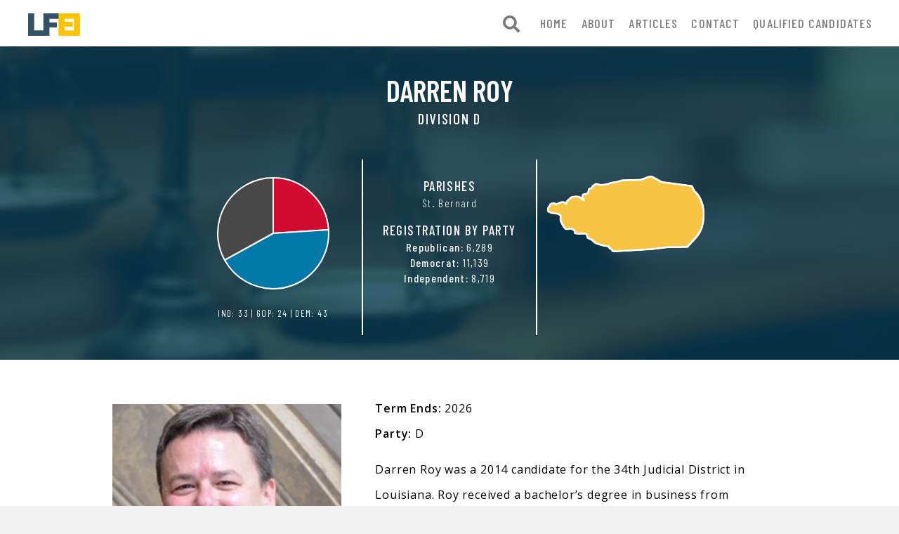

--- FILE ---
content_type: text/html; charset=UTF-8
request_url: https://www.louisianajudiciary.com/judges/darren-roy/
body_size: 6389
content:
<!DOCTYPE html>
<html lang="en-US" class="no-js" style="margin-top: 0px !important">
<head>
<!-- Google Tag Manager -->
<script>(function(w,d,s,l,i){w[l]=w[l]||[];w[l].push({'gtm.start':
new Date().getTime(),event:'gtm.js'});var f=d.getElementsByTagName(s)[0],
j=d.createElement(s),dl=l!='dataLayer'?'&l='+l:'';j.async=true;j.src=
'https://www.googletagmanager.com/gtm.js?id='+i+dl;f.parentNode.insertBefore(j,f);
})(window,document,'script','dataLayer','GTM-WGK6QGS ');</script>
<!-- End Google Tag Manager -->
<meta name="description" content="Louisiana Judiciary" />
<meta property="og:site_name" content="Louisiana Judiciary" />
<meta property="og:type" content="website" />
<meta property="og:title" content="Darren Roy | Louisiana Judiciary" />
<meta property="og:description" content="Learn more about your Louisiana Judiciary" />
<meta property="og:url" content="https://www.louisianajudiciary.com/judges/darren-roy/" />
<meta property="og:image" content="https://www.louisianajudiciary.com/wp-content/uploads/2020/02/lfei-open-graph.png" />
<meta charset="UTF-8">
<meta name="viewport" content="width=device-width">
<script type="text/javascript" src="https://unpkg.com/ionicons@4.5.5/dist/ionicons.js"></script>
<script type="text/javascript" src="https://cdnjs.cloudflare.com/ajax/libs/Chart.js/2.9.3/Chart.js"></script>
<link rel="profile" href="https://gmpg.org/xfn/11">
<link rel="pingback" href="https://www.louisianajudiciary.com/xmlrpc.php">
<link rel="stylesheet" href="https://use.fontawesome.com/releases/v5.7.0/css/all.css" integrity="sha384-lZN37f5QGtY3VHgisS14W3ExzMWZxybE1SJSEsQp9S+oqd12jhcu+A56Ebc1zFSJ" crossorigin="anonymous">
<link href="https://fonts.googleapis.com/css?family=Barlow+Condensed:300,400,500,600,700,800,900&display=swap" rel="stylesheet">
<link href="https://fonts.googleapis.com/css?family=Lato:300,400|Open+Sans:300,400,600&display=swap" rel="stylesheet">
<!-- hamburgers css -->
<link href="https://www.louisianajudiciary.com/wp-content/themes/judicial-program/css/hamburgers.css" rel="stylesheet">
	<!--[if lt IE 9]>
	<script src="https://www.louisianajudiciary.com/wp-content/themes/twentyfifteen/js/html5.js"></script>
<![endif]-->
<script>
(function(html){html.className = html.className.replace(/\bno-js\b/,'js')})(document.documentElement);
//# sourceURL=twentyfifteen_javascript_detection
</script>
<title>Darren Roy &#8211; Louisiana Judiciary</title>
<meta name='robots' content='max-image-preview:large' />
<link rel="alternate" type="application/rss+xml" title="Louisiana Judiciary &raquo; Feed" href="https://www.louisianajudiciary.com/feed/" />
<link rel="alternate" title="oEmbed (JSON)" type="application/json+oembed" href="https://www.louisianajudiciary.com/wp-json/oembed/1.0/embed?url=https%3A%2F%2Fwww.louisianajudiciary.com%2Fjudges%2Fdarren-roy%2F" />
<link rel="alternate" title="oEmbed (XML)" type="text/xml+oembed" href="https://www.louisianajudiciary.com/wp-json/oembed/1.0/embed?url=https%3A%2F%2Fwww.louisianajudiciary.com%2Fjudges%2Fdarren-roy%2F&#038;format=xml" />
<style id='wp-img-auto-sizes-contain-inline-css'>
img:is([sizes=auto i],[sizes^="auto," i]){contain-intrinsic-size:3000px 1500px}
/*# sourceURL=wp-img-auto-sizes-contain-inline-css */
</style>
<style id='wp-emoji-styles-inline-css'>

	img.wp-smiley, img.emoji {
		display: inline !important;
		border: none !important;
		box-shadow: none !important;
		height: 1em !important;
		width: 1em !important;
		margin: 0 0.07em !important;
		vertical-align: -0.1em !important;
		background: none !important;
		padding: 0 !important;
	}
/*# sourceURL=wp-emoji-styles-inline-css */
</style>
<style id='wp-block-library-inline-css'>
:root{--wp-block-synced-color:#7a00df;--wp-block-synced-color--rgb:122,0,223;--wp-bound-block-color:var(--wp-block-synced-color);--wp-editor-canvas-background:#ddd;--wp-admin-theme-color:#007cba;--wp-admin-theme-color--rgb:0,124,186;--wp-admin-theme-color-darker-10:#006ba1;--wp-admin-theme-color-darker-10--rgb:0,107,160.5;--wp-admin-theme-color-darker-20:#005a87;--wp-admin-theme-color-darker-20--rgb:0,90,135;--wp-admin-border-width-focus:2px}@media (min-resolution:192dpi){:root{--wp-admin-border-width-focus:1.5px}}.wp-element-button{cursor:pointer}:root .has-very-light-gray-background-color{background-color:#eee}:root .has-very-dark-gray-background-color{background-color:#313131}:root .has-very-light-gray-color{color:#eee}:root .has-very-dark-gray-color{color:#313131}:root .has-vivid-green-cyan-to-vivid-cyan-blue-gradient-background{background:linear-gradient(135deg,#00d084,#0693e3)}:root .has-purple-crush-gradient-background{background:linear-gradient(135deg,#34e2e4,#4721fb 50%,#ab1dfe)}:root .has-hazy-dawn-gradient-background{background:linear-gradient(135deg,#faaca8,#dad0ec)}:root .has-subdued-olive-gradient-background{background:linear-gradient(135deg,#fafae1,#67a671)}:root .has-atomic-cream-gradient-background{background:linear-gradient(135deg,#fdd79a,#004a59)}:root .has-nightshade-gradient-background{background:linear-gradient(135deg,#330968,#31cdcf)}:root .has-midnight-gradient-background{background:linear-gradient(135deg,#020381,#2874fc)}:root{--wp--preset--font-size--normal:16px;--wp--preset--font-size--huge:42px}.has-regular-font-size{font-size:1em}.has-larger-font-size{font-size:2.625em}.has-normal-font-size{font-size:var(--wp--preset--font-size--normal)}.has-huge-font-size{font-size:var(--wp--preset--font-size--huge)}.has-text-align-center{text-align:center}.has-text-align-left{text-align:left}.has-text-align-right{text-align:right}.has-fit-text{white-space:nowrap!important}#end-resizable-editor-section{display:none}.aligncenter{clear:both}.items-justified-left{justify-content:flex-start}.items-justified-center{justify-content:center}.items-justified-right{justify-content:flex-end}.items-justified-space-between{justify-content:space-between}.screen-reader-text{border:0;clip-path:inset(50%);height:1px;margin:-1px;overflow:hidden;padding:0;position:absolute;width:1px;word-wrap:normal!important}.screen-reader-text:focus{background-color:#ddd;clip-path:none;color:#444;display:block;font-size:1em;height:auto;left:5px;line-height:normal;padding:15px 23px 14px;text-decoration:none;top:5px;width:auto;z-index:100000}html :where(.has-border-color){border-style:solid}html :where([style*=border-top-color]){border-top-style:solid}html :where([style*=border-right-color]){border-right-style:solid}html :where([style*=border-bottom-color]){border-bottom-style:solid}html :where([style*=border-left-color]){border-left-style:solid}html :where([style*=border-width]){border-style:solid}html :where([style*=border-top-width]){border-top-style:solid}html :where([style*=border-right-width]){border-right-style:solid}html :where([style*=border-bottom-width]){border-bottom-style:solid}html :where([style*=border-left-width]){border-left-style:solid}html :where(img[class*=wp-image-]){height:auto;max-width:100%}:where(figure){margin:0 0 1em}html :where(.is-position-sticky){--wp-admin--admin-bar--position-offset:var(--wp-admin--admin-bar--height,0px)}@media screen and (max-width:600px){html :where(.is-position-sticky){--wp-admin--admin-bar--position-offset:0px}}

/*# sourceURL=wp-block-library-inline-css */
</style>
<style id='classic-theme-styles-inline-css'>
/*! This file is auto-generated */
.wp-block-button__link{color:#fff;background-color:#32373c;border-radius:9999px;box-shadow:none;text-decoration:none;padding:calc(.667em + 2px) calc(1.333em + 2px);font-size:1.125em}.wp-block-file__button{background:#32373c;color:#fff;text-decoration:none}
/*# sourceURL=/wp-includes/css/classic-themes.min.css */
</style>
<link rel='stylesheet' id='contact-form-7-css' href='https://www.louisianajudiciary.com/wp-content/plugins/contact-form-7/includes/css/styles.css?ver=6.1.4' media='all' />
<link rel='stylesheet' id='parent-style-css' href='https://www.louisianajudiciary.com/wp-content/themes/twentyfifteen/style.css?ver=6.9' media='all' />
<link rel='stylesheet' id='twentyfifteen-fonts-css' href='https://www.louisianajudiciary.com/wp-content/themes/twentyfifteen/assets/fonts/noto-sans-plus-noto-serif-plus-inconsolata.css?ver=20230328' media='all' />
<link rel='stylesheet' id='genericons-css' href='https://www.louisianajudiciary.com/wp-content/themes/twentyfifteen/genericons/genericons.css?ver=20251101' media='all' />
<link rel='stylesheet' id='maincss-css' href='https://www.louisianajudiciary.com/wp-content/themes/judicial-program/style.css?ver=1768324680' media='all' />
<script src="https://www.louisianajudiciary.com/wp-includes/js/jquery/jquery.min.js?ver=3.7.1" id="jquery-core-js"></script>
<script src="https://www.louisianajudiciary.com/wp-includes/js/jquery/jquery-migrate.min.js?ver=3.4.1" id="jquery-migrate-js"></script>
<script id="twentyfifteen-script-js-extra">
var screenReaderText = {"expand":"\u003Cspan class=\"screen-reader-text\"\u003Eexpand child menu\u003C/span\u003E","collapse":"\u003Cspan class=\"screen-reader-text\"\u003Ecollapse child menu\u003C/span\u003E"};
//# sourceURL=twentyfifteen-script-js-extra
</script>
<script src="https://www.louisianajudiciary.com/wp-content/themes/twentyfifteen/js/functions.js?ver=20250729" id="twentyfifteen-script-js" defer data-wp-strategy="defer"></script>
<script src="https://www.louisianajudiciary.com/wp-content/themes/judicial-program/js/backToTheFuture.js?ver=6.9" id="top-js"></script>
<script src="https://www.louisianajudiciary.com/wp-content/themes/judicial-program/js/cf7_validate.js?ver=6.9" id="cf7_validate-js"></script>
<script src="https://www.louisianajudiciary.com/wp-content/themes/judicial-program/js/navigation.js?ver=6.9" id="mobileNav-js"></script>
<script src="https://www.louisianajudiciary.com/wp-content/themes/judicial-program/scripts.js?ver=6.9" id="scripts-js"></script>
<link rel="https://api.w.org/" href="https://www.louisianajudiciary.com/wp-json/" /><link rel="alternate" title="JSON" type="application/json" href="https://www.louisianajudiciary.com/wp-json/wp/v2/judges/1659" /><link rel="EditURI" type="application/rsd+xml" title="RSD" href="https://www.louisianajudiciary.com/xmlrpc.php?rsd" />
<link rel="canonical" href="https://www.louisianajudiciary.com/judges/darren-roy/" />
<link rel='shortlink' href='https://www.louisianajudiciary.com/?p=1659' />
<link rel="icon" href="https://www.louisianajudiciary.com/wp-content/uploads/2020/02/cropped-favicon-2-32x32.png" sizes="32x32" />
<link rel="icon" href="https://www.louisianajudiciary.com/wp-content/uploads/2020/02/cropped-favicon-2-192x192.png" sizes="192x192" />
<link rel="apple-touch-icon" href="https://www.louisianajudiciary.com/wp-content/uploads/2020/02/cropped-favicon-2-180x180.png" />
<meta name="msapplication-TileImage" content="https://www.louisianajudiciary.com/wp-content/uploads/2020/02/cropped-favicon-2-270x270.png" />
</head>

<body class="wp-singular judges-template-default single single-judges postid-1659 wp-embed-responsive wp-theme-twentyfifteen wp-child-theme-judicial-program">
<!-- Google Tag Manager (noscript) -->
<noscript><iframe src="https://www.googletagmanager.com/ns.html?id=GTM-WGK6QGS "
height="0" width="0" style="display:none;visibility:hidden"></iframe></noscript>
<!-- End Google Tag Manager (noscript) -->
	<header id="masthead" class="site-header interior" role="banner">
		<div class="site-branding" id="site-branding">	
			<nav id="site-navigation" class="main-navigation" role="navigation">

				<div id="headlogo" class="transition">
											<div class='title-box2'> 
							<a href='https://www.louisianajudiciary.com/'
								title='Louisiana Judiciary'
								rel='home'>
								<img class="interiorLogo" src='https://www.louisianajudiciary.com/wp-content/uploads/2020/02/lfei-header-logo-1.png'
								alt='Louisiana Judiciary'>
							</a>
						</div>
						

					<div class="social-main interior"><ul id="menu-desktop-menu" class="home-menu-ul"><li id="menu-item-1274" class="menu-item menu-item-type-post_type menu-item-object-page menu-item-home menu-item-1274"><a href="https://www.louisianajudiciary.com/">Home</a></li>
<li id="menu-item-19" class="menu-item menu-item-type-post_type menu-item-object-page menu-item-19"><a href="https://www.louisianajudiciary.com/about/">About</a></li>
<li id="menu-item-20" class="menu-item menu-item-type-post_type menu-item-object-page menu-item-20"><a href="https://www.louisianajudiciary.com/articles/">Articles</a></li>
<li id="menu-item-21" class="menu-item menu-item-type-post_type menu-item-object-page menu-item-21"><a href="https://www.louisianajudiciary.com/contact/">Contact</a></li>
<li id="menu-item-3448" class="menu-item menu-item-type-post_type menu-item-object-page menu-item-3448"><a href="https://www.louisianajudiciary.com/?page_id=3446">Qualified Candidates</a></li>
</ul></div>
				</div>
				<form role="search" method="get" class="search-form" action="https://www.louisianajudiciary.com">
					<i class="fa fa-search" aria-hidden="true" onclick="searchToggle();" id="search-icon"></i>
					<input type="search" class="search-field" placeholder="Search..." name="s" onfocusout="this.classList.remove('expand');" value />
					<input type="submit" class="search-submit" id="search-submit" hidden />
				</form>
				
				<div class="mobile-nav-wrap">
					<span id="iconDropdown">≡</span>
					<button class="hamburger hamburger--collapse" type="button">
						<span class="hamburger-box">
							<span class="hamburger-inner"></span>
						</span>
					</button>
				</div>

				<div id="cssmenu" class="menu-mobile-menu-container"><ul id="menu-mobile-menu" class="nav-menu"><li id="menu-item-22" class="menu-item menu-item-type-post_type menu-item-object-page menu-item-home menu-item-22"><a href="https://www.louisianajudiciary.com/">Home</a></li>
<li id="menu-item-23" class="menu-item menu-item-type-post_type menu-item-object-page menu-item-23"><a href="https://www.louisianajudiciary.com/about/">About</a></li>
<li id="menu-item-24" class="menu-item menu-item-type-post_type menu-item-object-page menu-item-24"><a href="https://www.louisianajudiciary.com/articles/">Articles</a></li>
<li id="menu-item-25" class="menu-item menu-item-type-post_type menu-item-object-page menu-item-25"><a href="https://www.louisianajudiciary.com/contact/">Contact</a></li>
</ul></div>			</nav>  		
		</div><!-- .site-branding -->
	</header><!-- .site-header -->
	<div class='mast-border'></div>

	<div id="content" class="site-content">	<div id="primary" class="content-area">
			
		<div id="hero-interior" class="judge-hero-interior">
			<div class="hero-inner">	
													<div class='info-header'>
						<h1 class='judge-title'>Darren Roy</h1>
						<h3 class='judge-pre-title'>Division D</h3>
						<div class='info-inner'>
							<div class='judge-pie'>
								<div class="pie-chart-cont">
									<canvas id="myChart" width="400" height="400"></canvas>
									<script>
										var ctx = document.getElementById('myChart');
										var myChart = new Chart(ctx, {
											type: 'pie',
											data: {
												datasets: [{
													data: [24, 43, 33],
													backgroundColor: ['#d20c31', '#0279a8', '#484848'],
													hoverBackgroundColor: ['#a80a27', '#026186', '#3a3a3a'],
													borderColor: ['rgb(255,255,255)', 'rgb(255,255,255)', 'rgb(255,255,255'],
													hoverBorderColor: ['white', 'white', 'white'],
												}],
												labels: ['GOP', 'DEM', 'IND']
											},
											options: {
												legend: {
													display: false
												},
												title: {
													display: false,
													text: 'Registration by Party',
													fontColor: 'white',
													fontFamily: 'Barlow Condensed',
													fontStyle: 'lighter',
													fontSize: 22,
												},
												tooltips: {
													backgroundColor: 'white',
													bodyFontColor: '#0091cb',
													bodyFontFamily: 'Barlow Condensed',
													cornerRadius: 1,
													bodyFontSize: 22,
													yPadding: 12,
													xPadding: 12,
												}
											}
										});
									</script>
									<p class='pie-legend'>IND: 33 | GOP: 24 | DEM: 43</p>
								</div>
							</div>
							<div class='judge-parishes'>
								<h4>PARISHES</h4>
								<a href="/parish/st.-bernard">St. Bernard</a>								<h4 class='judge-registration'>REGISTRATION BY PARTY</h4>
								<p><span style='font-weight: 500;'>Republican:</span> 6,289</p>
								<p><span style='font-weight: 500;'>Democrat:</span> 11,139</p>
								<p><span style='font-weight: 500;'>Independent:</span> 8,719</p>
							</div>
							<div class='judge-map'>
								<img src='/wp-content/themes/judicial-program/election-maps/34_Y.svg' class='judge-map-img' />
							</div>
						</div>
					</div>
					            </div>
		</div>
		<main id="main" class="site-main" role="main">
		
<article id="post-1659" class="post-1659 judges type-judges status-publish has-post-thumbnail hentry tag-dc34 tag-zdces34">
	

	<div class="entry-content">
				<img class='judge-headshot' src='https://www.louisianajudiciary.com/wp-content/uploads/2020/02/roy-500x510.jpg' />		<p class='judge-stats'><strong>Term Ends:</strong> 2026<br><strong>Party:</strong> D</p>		
<p>Darren Roy was a 2014 candidate for the 34th Judicial District in Louisiana. Roy received a bachelor&#8217;s degree in business from Louisiana State University in 1989 and a J.D. degree from the Loyola University New Orleans School of Law in 1993. Roy is a prosecutor at the St. Bernard District Attorney’s Office. He began there in 1994. He has also been an instructor of paralegal classes at Nunez Community College.</p>
			</div><!-- .entry-content -->

	
</article><!-- #post-1659 -->
		<button class="back-to-news" onclick="window.history.back();">Back</button>
		<!-- <a class="back-to-news" href="/articles/">Back</a> -->
		</main><!-- .site-main -->
		<div class="labi-signup">
			<div class="labi-cont">
				<div class="labi-signup-cont">
					<h2>Sign Up Today</h2>
					<p>Sign up to keep informed on upcoming events, news and opportunities for engagement.</p>
					
<div class="wpcf7 no-js" id="wpcf7-f51-p1659-o1" lang="en-US" dir="ltr" data-wpcf7-id="51">
<div class="screen-reader-response"><p role="status" aria-live="polite" aria-atomic="true"></p> <ul></ul></div>
<form action="/judges/darren-roy/#wpcf7-f51-p1659-o1" method="post" class="wpcf7-form init" aria-label="Contact form" novalidate="novalidate" data-status="init">
<fieldset class="hidden-fields-container"><input type="hidden" name="_wpcf7" value="51" /><input type="hidden" name="_wpcf7_version" value="6.1.4" /><input type="hidden" name="_wpcf7_locale" value="en_US" /><input type="hidden" name="_wpcf7_unit_tag" value="wpcf7-f51-p1659-o1" /><input type="hidden" name="_wpcf7_container_post" value="1659" /><input type="hidden" name="_wpcf7_posted_data_hash" value="" />
</fieldset>
<p><span class="wpcf7-form-control-wrap" data-name="first-name"><input size="40" maxlength="400" class="wpcf7-form-control wpcf7-text wpcf7-validates-as-required" aria-required="true" aria-invalid="false" placeholder="First Name" value="" type="text" name="first-name" /></span><span class="wpcf7-form-control-wrap" data-name="last-name"><input size="40" maxlength="400" class="wpcf7-form-control wpcf7-text wpcf7-validates-as-required" aria-required="true" aria-invalid="false" placeholder="Last Name" value="" type="text" name="last-name" /></span><span class="wpcf7-form-control-wrap" data-name="your-email"><input size="40" maxlength="400" class="wpcf7-form-control wpcf7-email wpcf7-validates-as-required wpcf7-text wpcf7-validates-as-email" aria-required="true" aria-invalid="false" placeholder="Email" value="" type="email" name="your-email" /></span><input class="wpcf7-form-control wpcf7-submit has-spinner" type="submit" value="Submit" />
</p><p style="display: none !important;" class="akismet-fields-container" data-prefix="_wpcf7_ak_"><label>&#916;<textarea name="_wpcf7_ak_hp_textarea" cols="45" rows="8" maxlength="100"></textarea></label><input type="hidden" id="ak_js_1" name="_wpcf7_ak_js" value="14"/><script>document.getElementById( "ak_js_1" ).setAttribute( "value", ( new Date() ).getTime() );</script></p><div class="wpcf7-response-output" aria-hidden="true"></div>
</form>
</div>
				</div>
			</div>
		</div>
	</div><!-- .content-area -->

 

<footer id="colophon" class="site-footer" role="contentinfo">
	
	
	<div class="site-info">			
				<div class='title-box1'>
			<a href="/"> 
				<img class="footerLogo" src='https://www.louisianajudiciary.com/wp-content/uploads/2020/02/lfei-footer-logo-3.png' alt='Louisiana Judiciary'>
			</a>
		</div>
        <!-- <div class='footer-social'>
			<a href="" target="_blank"><i class="fab fa-facebook-f"></i></a>
			<a href="" target="_blank"><i class="fab fa-twitter"></i></a>
		</div> -->
		<!-- <div id="disclaimer"> 
			 		</div>
		
		<div id="disclaimer-2"> 
			         </div> -->

		<nav id="site-navigation" class="footer-navigation" role="navigation">
			<p>© Copyright 2026 | <a href='/privacy-policy/' target="_blank">Privacy Policy</a></p>
		</nav><!-- #site-navigation -->

		<div id='disclaimer'>PAID FOR BY louisiana free enterprise institute</div>
	</div><!-- .site-info -->
</footer><!-- .site-footer -->

</div><!-- .site -->

<script>(function(){function c(){var b=a.contentDocument||a.contentWindow.document;if(b){var d=b.createElement('script');d.innerHTML="window.__CF$cv$params={r:'9c326de81dd315db',t:'MTc2OTI4ODEwMS4wMDAwMDA='};var a=document.createElement('script');a.nonce='';a.src='/cdn-cgi/challenge-platform/scripts/jsd/main.js';document.getElementsByTagName('head')[0].appendChild(a);";b.getElementsByTagName('head')[0].appendChild(d)}}if(document.body){var a=document.createElement('iframe');a.height=1;a.width=1;a.style.position='absolute';a.style.top=0;a.style.left=0;a.style.border='none';a.style.visibility='hidden';document.body.appendChild(a);if('loading'!==document.readyState)c();else if(window.addEventListener)document.addEventListener('DOMContentLoaded',c);else{var e=document.onreadystatechange||function(){};document.onreadystatechange=function(b){e(b);'loading'!==document.readyState&&(document.onreadystatechange=e,c())}}}})();</script></body>
</html>

--- FILE ---
content_type: text/css
request_url: https://www.louisianajudiciary.com/wp-content/themes/judicial-program/style.css?ver=1768324680
body_size: 17946
content:
/*
Theme Name: Judicial Program
Theme URI:
Description: Twenty Fifteen Child Theme
Author URI: https://prospergroupcorp.com
Template: twentyfifteen
Version: 1.0.0
License: GNU General Public License v2 or later
Text Domain: twenty-fifteen-child-3
≡
*/
/*clear Theme*/
/* TEST BORDER */
/* * {
	border: 1px solid yellow;
} */

/* Main font for theme: Lato
font-family: 'Barlow Condensed', sans-serif;
Main font color: #0091cb
*/

/* RESET BUTTON PADDING ISSUE */

button,
input[type="button"],
input[type="reset"],
input[type="submit"] {
	-webkit-appearance: button;
	background-color: #333;
	border: 0;
	color: #fff;
	cursor: pointer;
	font-family: "Noto Sans", sans-serif;
	font-size: 12px;
	font-size: 1.2rem;
	font-weight: 700;
	padding: 0;
}

/*header*/
* {
	word-break: keep-all !important;
	-webkit-hyphens: none;
	-moz-hyphens: none;
	-ms-hyphens: none;
	hyphens: none;
	font-family: 'Barlow Condensed', sans-serif;
}
html{
	margin: 0px !important;
	padding: 0px;
	height: 100%;
}
body:before{ 
	display: none; 
}
body{
	letter-spacing: .075em;
	padding: 0px; 
	margin: 0px;
	font-family: 'Barlow Condensed', sans-serif;
	color: #000;
	line-height: 1.4;
	font-size: 18px;
	-webkit-font-smoothing: antialiased;
	-moz-osx-font-smoothing: grayscale;
	height: 100%;
}

h1, h2, h3, h4, h5, h6 {
	letter-spacing: .08em;
	line-height: 1.3;
}

p, address, pre, hr, ul, ol, dl, dd, table {
	margin: 6px 0 15px;
	font-size: 22px;
	font-weight: 400;
	line-height: 1.43;
}

a,
.entry-content a,
.textwidget a {
	color: #315269;
	text-decoration: none;
}

.entry-content a, .entry-summary a, .page-content a, .comment-content a, .pingback .comment-body > a {
	border-bottom: none;
}

a:hover,
.entry-content a:hover {
	color: #ffc400;
	transition: .3s all ease;
}

img.homeLogo {
    width: 74px;
    margin-top: 19px;
    margin-left: 10px;
    transition: 300ms;
    -webkit-transition: 300ms;
    -moz-transition: 300ms;
    -ms-transition: 300ms;
	-o-transition: 300ms;
}

img.footerLogo {
	max-width: 178px;
    margin-top: 17px;
    margin-bottom: 45px;
}
img.interiorLogo {
    width: 74px;
    margin-top: 19px;
    margin-left: 10px;
    transition: 300ms;
    -webkit-transition: 300ms;
    -moz-transition: 300ms;
    -ms-transition: 300ms;
	-o-transition: 300ms;
}

::selection {
	background-color: #315269;
	color: white;
}

.icon-wrapper {
	display: none;  
}

.entry-content .more-link{
	display: none;
	width: fit-content;
	transition: all ease .3s;
	background-color: #eb292c;
	color: white;
	font-weight: 500;
	margin-top: 8px;
	border: 2px solid #eb292c;
	letter-spacing: .075em;
	text-align: center;
	padding: 10px 20px;
}

a.more-link:hover {
	transition: all ease .3s;
	background-color: #b3c6e6;
	border: 2px solid #b3c6e6;
	color: #ffffff;
}

span.news-page-social {
	margin-right: 10px;
}
.news-page-social.facebook a {
	color: #456498;
	font-size: 22px;
}
.news-page-social.twitter a {
	color: #65b3df;
	font-size: 22px;
}
.news-page-social.email a {
	color: #1f6ba6;
	font-size: 22px;
}

.news-border-left {
	margin-top: 10px;
	border-left: 2px solid #0091cb;
	padding-left: 30px;
	height: 93px;
	overflow: hidden;
	margin-bottom: 30px;
}

.newsText .post-title {
	margin-top: 5px;
}

#grid-share-icons p {
	margin-bottom: 0;
}

.news-page-card {
    background-color: transparent;
    padding: 5px 30px 45px;
    box-sizing: border-box;
    border-bottom: 1px solid lightgray;
}

.news-page-card a {
	font-weight: 400;
}

.entry-content a.news-cat-link {
	margin-right: 15px;
	color: black;
}
.entry-content a.news-date-link {
	color: black;
	transition: 300ms;
	-webkit-transition: 300ms;
	-moz-transition: 300ms;
	-ms-transition: 300ms;
	-o-transition: 300ms;
}
.entry-content a.news-cat-link:hover,
.entry-content a.news-date-link:hover {
	color: #b3c6e6;
	transition: 300ms;
	-webkit-transition: 300ms;
	-moz-transition: 300ms;
	-ms-transition: 300ms;
	-o-transition: 300ms;
}
#grid-share-icons {
	display: inline-block;
	position: relative;
	top: -6px;
}
#grid-share-icons span {
	margin-right: 14px;
}
#grid-share-icons a:hover {
	color: #ffc400;
}

.post #grid-share-icons span {
	margin-right: 14px;
	position: relative;
	top: 7px;
}

.date-social {
	display: block;
	margin-bottom: 8px
}

.entry-content a.featured-img img {
	display: inline-block;
	max-width: 300px;
	padding-bottom: 8px;
}

.back-to-news {
    user-select: none;
    color: white;
    height: 52px;
    width: 167px;
    background-color: #315269;
    line-height: 50px;
    letter-spacing: 0;
    font-size: 24px;
    font-weight: 400;
    font-family: "Barlow Condensed", sans-serif;
    text-transform: none;
    border-radius: 25px;
    display: block;
    margin: auto;
    text-align: center;
    margin-top: 0;
    margin-bottom: 35px;
    transition: 200ms;
    -webkit-transition: 200ms;
    -moz-transition: 200ms;
    -ms-transition: 200ms;
	-o-transition: 200ms;
}

.back-to-news:hover {
	background-color: #ffc400;
	color: #315269;
	transition: 200ms;
	-webkit-transition: 200ms;
	-moz-transition: 200ms;
	-ms-transition: 200ms;
	-o-transition: 200ms;
}

.hentry, .page-header, .page-content {
	box-shadow: none;
}

span#iconDropdown {
	display: none; 
	padding: 10px;
	position: relative;
	top: 0px;
	font-size: 40px;
	color: #092f57;
	line-height: 1.3; 
}
.home span#iconDropdown {
	color: rgb(0, 0, 0);
}

.level-btn-cont {
	// if this is needed
}

.level-btn {
	background-color: transparent;
	border: 2px solid white;
	font-size: 24px;
	font-weight: 400;
	width: 30%;
	height: 78px;
	display: inline-block;
	vertical-align: top;
	padding: 6px;
}

.level-btn.selected {
	background-color: #ffc400;
	border: 2px solid #ffc400;
	color: #315269;
	font-weight: 400;
	display: inline-block;
}

.level-btn:hover {
	background-color: #ffc400;
	border: 2px solid white;
	font-weight: 400;
	color: #315269;
}

body, button, input, select, textarea {
	font-family: 'Barlow Condensed', sans-serif;
	font-weight: 300;
}

#headlogo img:hover,img.seal:hover {
	opacity: 0.6;
	transition: all ease .3s;
}
.actionHeader a{
	padding: 0px; 
	transition: all ease .3s;
}

.actionHeader a:hover{
	color: #fff;
	cursor: pointer;
	transition: all ease .3s;
	background-color: #c81f3f;
}

h1{
	font-size: 3.6rem;
	letter-spacing: .075em;
	font-family: 'Barlow Condensed', sans-serif;
}
h2,h3,h4 {
	font-family: 'Barlow Condensed', sans-serif;
}

h3.d .hydrated {
	font-size: 1.2em;
	vertical-align: sub;
}


.site-header.nav-scrolled {
	border-bottom: 1px solid #cfcfcf;
}

body .main-navigation a {
	padding: 0;
}

.actionHeaderScroll a:hover {
	transition: all ease .3s;
	color: #ffffff;
	cursor: pointer;
	background-color: #c81f3f;
}

.main-navigation .title-box,
.main-navigation .title-box2 {
	display: inline-block;
}
/* .main-navigation .title-box2 {
	margin-left: 4rem;
} */

.social-main,
.interior .social-main {
	text-transform: uppercase; 
	position: relative;
	float: right;
	margin-right: 10px;
	height: 66px;
	overflow: hidden;
}

.social-main h3 {
	font-family: 'Barlow Condensed', sans-serif;
	font-size: 18px;
	font-weight: 400;
	letter-spacing: 0.042em;
	position: relative;
	top: 1px;
	left: -4px;
}

#donate-fixed li h3 {
	font-family: 'Barlow Condensed', sans-serif;
	font-size: 24px;
	font-weight: 700;
	position: relative;
	left: -3px;
	top: -3px;
	letter-spacing: .055em;
}

.donate-caret {
	position: relative;
	top: 0;
	left: 2px;
}

.donate-hero-button {
	border: 2px solid white;
	font-weight: 700;
	font-size: 30px;
	color: white;
	padding: 6px 15px;
	transition: 300ms;
	-webkit-transition: 300ms;
	-moz-transition: 300ms;
	-ms-transition: 300ms;
	-o-transition: 300ms;
	display: block;
	margin: auto;
	width: 331px;
	margin-top: 15px; 
	user-select: none;
}

.donate-hero-button:hover {
	background-color: #eb292c;
	border: 2px solid #eb292c;
	color: white;
	transition: 300ms;
	-webkit-transition: 300ms;
	-moz-transition: 300ms;
	-ms-transition: 300ms;
	-o-transition: 300ms;
}

a.donate-hero-button img {
	position: relative;
	top: -3px;
	left: 10px;
}

body .social-main a {
	position: relative;
    text-decoration: none;
    border: none;
    color: #7a7b7e;
    display: inline-block;
    margin: 0;
    padding: 21px 5px 20px 16px;
    transition: all ease .3s;
    /* height: 75.6px; */
    vertical-align: middle;
    letter-spacing: .06em;
}

body .social-main li.navScrolled:not(.donate-button-menu) a {
	color: #0091cb;
	transition: 300ms;
	-webkit-transition: 300ms;
	-moz-transition: 300ms;
	-ms-transition: 300ms;
	-o-transition: 300ms;
}

body .social-main li.navScrolled a:hover {
	color: white;
	transition: 300ms;
	-webkit-transition: 300ms;
	-moz-transition: 300ms;
	-ms-transition: 300ms;
	-o-transition: 300ms;
}

body .social-main.interior a.nav-item-int {
	color: #0091cb;
	transition: 300ms;
	-webkit-transition: 300ms;
	-moz-transition: 300ms;
	-ms-transition: 300ms;
	-o-transition: 300ms;
}

body .social-main.interior a.nav-item-int:hover {
	color: white;
	transition: 300ms;
	-webkit-transition: 300ms;
	-moz-transition: 300ms;
	-ms-transition: 300ms;
	-o-transition: 300ms;
}

body .social-main a#volunteer-fixed {   
	padding: 27px 28px 23px 14px;
}

body .social-main.interior a {
	display: inline-block;
    font-family: 'Barlow Condensed', sans-serif;
    font-size: 18px;
    font-weight: 500;
    transition: 300ms;
    -webkit-transition: 300ms;
    -moz-transition: 300ms;
    -ms-transition: 300ms;
    -o-transition: 300ms;
}

body .social-main.interior a:hover {
	color: #ffc400;
	transition: 300ms;
	-webkit-transition: 300ms;
	-moz-transition: 300ms;
	-ms-transition: 300ms;
	-o-transition: 300ms;
}

body .social-main.interior .donate-button-menu a {
	color: white;
}

body .social-main #donate-fixed {
	background-color: #eb292c;
	color: #ffffff;
	padding: 24px 14px 23px 21px;
}

.main-navigation .current-menu-item > a, .main-navigation .current-menu-ancestor > a {
	color: #315269;
	font-weight: 600;
}

.social-main #contact-fixed:hover,
.social-main #donate-fixed:hover,
.social-main #volunteer-fixed:hover,
.social-main #issues-fixed:hover,
.social-main #endorse-fixed:hover,
.social-main #about-fixed:hover {
	background-color: #b3c6e6;
	color: #ffffff;
	transition: .3s all ease;
}

.social-main .fa:hover{ 
	transition: all ease .3s;
	color: #fbaf01;
}
.social-main .fa:active {
	color: #fff;
} 
.social-main .fa:focus {
	color: #fff;
} 
.social-main .fa{
	transition: all ease .3s;
	font-size: 24px;
	padding: 0px 4px;
}

.mobile-nav{
	display: block;
}
.mobile-nav-wrap {
	right: 0;
	top: 0px;
	position: absolute;
}
select {
	font-size: 24px;
	font-family: 'Barlow Condensed', sans-serif;
	font-weight: 400;
	cursor: pointer;
	padding: 5px;
}
ul#menu-primary-menu {
	position: absolute;
	top: 50%;
	left: 50%;
	transform: translate(-50%,-50%);
}

/*header*/


.page-template-about .entry-content img{
	width: 35%;
	float: left;
	margin: 15px 10px 6px 0px;
}

div#site-branding{
	padding: 0px;
	max-width: 1300px;
	margin: 0 auto;
	min-height: 74px;
}
.content-area{
	position: relative;
	width: 100%;
	top: 0;
	background-color: #ffffff;
	overflow: hidden;
}
[class^="wp-block-"].alignleft,
[class^="wp-block-"] .alignleft {
	margin-right: 1.8em !important;
}

.entry-title{ 
	display: none;
}
.site-info{ 
	margin: 0px;
	font-size: 18px;
	text-align: center;
	padding: 60px 15px;
	color: #ffffff;
}
.site-header{
	margin: 0px;
	position: fixed;
	top: 0;
	background-color: white;
	width: 100%;
	padding: 0 30px;
	z-index: 20;
	height: 66px;
	/* overflow: hidden; */
	transition: .3s all ease;
	border-bottom: none;
	user-select: none;
}
.home .site-header {
	background-color: white;
}
.home .site-header.scrolled {
	background-color: white;
}

.mast-border {
	display: none;
	height: 1px;
	width: 100%;
	background-color: white;
	position: fixed;
	top: 72px;
	transition: 300ms;
	-webkit-transition: 300ms;
	-moz-transition: 300ms;
	-ms-transition: 300ms;
	-o-transition: 300ms;
}

.mastScrolled {
	display: block;
	z-index: 5;
	transition: 300ms;
	-webkit-transition: 300ms;
	-moz-transition: 300ms;
	-ms-transition: 300ms;
	-o-transition: 300ms;
}

img.homeLogoScrolled {
	width: 145px;
	transition: 300ms;
	margin-top: 12px;
	-webkit-transition: 500ms;
	-moz-transition: 500ms;
	-ms-transition: 500ms;
	-o-transition: 500ms;
	display: inline-block;
}

.site-content{
	width: 100%;
	margin: 0px;
	background-color: #ffffff;
	margin-top: 66px;
}

.home .site-content {
	margin-top: 0;
}

img {
	vertical-align: top;
}

img.form-stars-left {
	vertical-align: middle;
}

img.form-stars-right {
	vertical-align: middle;	
}

img.donate-caret {
	vertical-align: middle;
}

.footer-donate-button img {
	vertical-align: middle;
}

.site-main{
	padding: 0px;
	margin: 0px;
}
.main-navigation.interior{
	background-color: #98d6d6;
	height: 74px;
	width: 100%;
}
.main-navigation{
	margin: 0px;
	width: 100%;
	position: relative;
	z-index: 3;
	height: 74px;
}
.hentry{
	padding: 0px;
	margin: 0px;
} 
#main{
	padding: 0px;
	margin: 0px;
}

span.center.note{
	font-size: 24px;
}
a:focus{
	outline: none;
}


.menu-toggle{
	display:none;
}
.site-info a:hover{
	border: none;
	outline: none;
}
.site-info a{
	color: #ffffff;
	border: none;
	transition: all ease .3s;
}
.main-navigation ul{
	border: none;
	display: inline-block;
}
.main-navigation li {
	border: none;
}
.main-navigation ul li {
	display: inline-block;
	min-width: 50px;
	margin-right: -7px;
}
.main-navigation ul li a {
	display: inline-block;
	font-family: 'Barlow Condensed', sans-serif;
	font-size: 18px;
	font-weight: 500;
	transition: 300ms;
	-webkit-transition: 300ms;
	-moz-transition: 300ms;
	-ms-transition: 300ms;
	-o-transition: 300ms;
}
.main-navigation ul li a:hover {
	color: #ffc400;
	transition: 300ms;
	-webkit-transition: 300ms;
	-moz-transition: 300ms;
	-ms-transition: 300ms;
	-o-transition: 300ms;
}
.main-navigation #cssmenu ul li a:hover {
	background-color: transparent;
}
.donate-button-menu {
	background-color: #eb292c;
}
body .social-main .donate-button-menu a,
body .social-main.interior .donate-button-menu a {
	padding: 20px 24px 12px 18px;
}
body .social-main .donate-button-menu a:hover {
	padding: 20px 24px 12px 18px;
}
.main-navigation ul li.donate-button-menu a {
	font-weight: 700;
	font-size: 24px;
}
ul.sub-menu{
	display: inline-block;
	width: 100%;
	position: absolute;
	margin: 0px;
}
ul.sub-menu{
	position: absolute;
	width: 870px;
	left: -415px;
	transition: all ease .3s;
	top: 45px;
}
.main-navigation a:hover > ul.sub-menu{
	display: inline-block;
}
/*clear Theme*/
/*Header*/
.main-navigation .menu-item-has-children > a {
	padding-right: 21px;
}

#headlogo{
	width: 100%;
}


span#iconDropdown:link,
span#iconDropdown:visited,
span#iconDropdown:hover {
	opacity: .7;
	cursor: pointer;
}

span#iconDropdown:focus,
span#iconDropdown:active {
	opacity: .7;
}

.nav-wrap {
	display: block;
	max-width: 1300px;
	width: 100%;
	margin: 0 auto -6px;
	height: 74px;
}
#logoText{
	display: inline;
	float: left;
	padding-top: 45px;
}
div#logoText:hover > #logo {  
	color: #c81f3f;
	transition: all ease .3s;
}
div#logoTextFoot:hover > #logoFoot{
	color: #c81f3f;
	transition: all ease .3s;
}
h1#logo{
	letter-spacing: 0px;
	line-height: 50px;
	color: #fff;
	font-size: 60px;
	font-weight: 100;
	word-spacing: -16px;
	font-family: 'Barlow Condensed', sans-serif;
}
h2#logo{
	color: #fff;
	font-size: 24px;
	font-weight: 100;
	letter-spacing: 4px;
	word-spacing: 3px;
	padding-left: 3px;
}
.interior .main-navigation li{
	text-align: center;
}
.menu-mainnav-container{
	display: none;
	background-color: #0b0023;
	width: 100%;
	margin-right: 0px;
	margin-top: 0px;
} 
#headLogo a {
	max-width: 200px;
}

#cssmenu {
	display: none;
	height: 100vh;
	width: 100vw;
	text-align: center;
	background-color: white;
	position: fixed;
	top: 0;
	left: 0;
}

#cssmenu a{
	font-size: 48px;
	font-family: 'Barlow Condensed', sans-serif;
	text-transform: uppercase;
	text-align: center;
	margin: 0 auto;
	color: #7a7b7e;
	padding-bottom: 20px;
}

#cssmenu a:hover {
	color: #ffc400;
	cursor: pointer;
	transition: all ease .3s;
}



.main-navigation .nav-menu a:hover:before{
	visibility: visible;
	-webkit-transform: scaleX(1);
	transform: scaleX(1);
}

/* SEARCH FORM */
form.search-form {
    float: right;
    position: relative;
    top: -40px;
}

form.search-form input.search-field {
	max-width: 0;
	min-width: 0;
	position: absolute;
	line-height: 45px;
	right: 0;
	padding: 0;
	border-radius: 25px;
	font-size: 16px;
	color: black;
	font-weight: 400;
	background-color: #ededed;
	letter-spacing: .05em;
	font-family: 'Open Sans', sans-serif;
	border: none;
	display: inline-block;
	transition: 200ms;
	z-index: 3;
	-webkit-transition: 200ms;
	-moz-transition: 200ms;
	-ms-transition: 200ms;
	-o-transition: 200ms;
	-webkit-border-radius: 25px;
	-moz-border-radius: 25px;
	-ms-border-radius: 25px;
	-o-border-radius: 25px;
}

form.search-form input.search-field:focus {
	background-color: #d4d4d4;
	transition: 200ms;
	-webkit-transition: 200ms;
	-moz-transition: 200ms;
	-ms-transition: 200ms;
	-o-transition: 200ms;
}

form.search-form input.search-field::placeholder {
	font-size: 16px;
	color: black;
    font-weight: 400;
    letter-spacing: .05em;
    font-family: 'Open Sans', sans-serif;
}

form.search-form input.search-field.expand {
	padding-left: 15px;
	max-width: 100%;
	min-width: 220px;
	transition: 200ms;
	-webkit-transition: 200ms;
	-moz-transition: 200ms;
	-ms-transition: 200ms;
	-o-transition: 200ms;
}

form.search-form #search-icon {
    color: #7a7b7e;
    cursor: pointer;
    position: absolute;
    font-size: 24px;
    right: 12px;
    top: 11px;
    z-index: 4;
    transition: 200ms;
    -webkit-transition: 200ms;
    -moz-transition: 200ms;
    -ms-transition: 200ms;
    -o-transition: 200ms;
}

form.search-form #search-icon:hover {
	color: #ffc400;
	transition: 200ms;
	-webkit-transition: 200ms;
	-moz-transition: 200ms;
	-ms-transition: 200ms;
	-o-transition: 200ms;
}

/*Header*/


/*Hero Section*/

.mobile-stars-header {
	display: none;
}

.color-overlay{
	position: absolute;
	top: 0;
	right: 0;
	left: 0;
	bottom: 0;
	background-color: rgba(102, 102, 102, 0.4);
}

#hero{
	background-image: url("/wp-content/themes/judicial-program/img/jp-hero-image.png");
	background-size: cover;
	background-repeat: no-repeat;
	background-position: center;
	position: relative;
	height: 751px;
	overflow: hidden;
	transition: 300ms;
	-webkit-transition: 300ms;
	-moz-transition: 300ms;
	-ms-transition: 300ms;
	-o-transition: 300ms;
}

#hero-overlay {
	background-color: rgba(82, 82, 82, .4);
	position: absolute;
	top: 0;
	left: 0;
	width: 100%;
	height: 100%;
}

#hero .hero-inner {
	color: #ffffff;
	opacity: 1;
	margin: auto;
	max-width: calc(100% - 560px);
	display: inline-block;
	vertical-align: top;
	position: relative;
	left: -20px;
    top: 75px;
	transition: 700ms;
	-webkit-transition: 700ms;
	-moz-transition: 700ms;
	-ms-transition: 700ms;
	-o-transition: 700ms;
}

#hero .hero-inner h1 {
	font-size: 55px;
	text-transform: uppercase;	
	letter-spacing: 0;
	line-height: 60px;
	font-weight: 600;
	font-family: 'Barlow Condensed', sans-serif;
	max-width: 640px;
	display: block;
	margin: auto;
	text-align: left;
}

.hero-inner-logo {
	position: relative;
	left: -30px;
}

#hero .hero-cont {
	display: block;
	max-width: 1280px;
	margin: auto;
	margin-top: 210px;
	transition: 300ms;
	-webkit-transition: 300ms;
	-moz-transition: 300ms;
	-ms-transition: 300ms;
	-o-transition: 300ms;
}

#hero .hero-inner p {
	font-size: 18px;
	font-weight: 400;
	font-family: 'Open Sans', sans-serif;
	letter-spacing: .05em;
	line-height: 36px;
	display: block;
	margin: auto;
	margin-top: 5px;
	margin-bottom: 25px;
	text-align: left;
	max-width: 640px;
}

.hero-map {
	height: 601px;
	width: 641px;
	display: inline-block;
	vertical-align: top;
	position: absolute;
	top: 125px;
	right: 125px;
	transform: rotate(2.5deg);
	-webkit-transform: rotate(2.5deg);
	-moz-transform: rotate(2.5deg);
	-ms-transform: rotate(2.5deg);
	-o-transform: rotate(2.5deg);
	user-select: none;
	transition: 300ms;
	-webkit-transition: 300ms;
	-moz-transition: 300ms;
	-ms-transition: 300ms;
	-o-transition: 300ms;
}

.tooltip {
	display: none;
	position: absolute;
	top: 0;
	left: 0;
	height: 47px;
	min-width: 130px;
	overflow: visible;
	transform: rotate(-2.5deg);
	-webkit-transform: rotate(-2.5deg);
	-moz-transform: rotate(-2.5deg);
	-ms-transform: rotate(-2.5deg);
	-o-transform: rotate(-2.5deg);
}

.tooltip img {
	position: absolute;
	top: 0;
	left: 0;
}

.tooltip p {
	position: relative;
	top: -10px;
	z-index: 9;
	color: #315269;
	background-color: white;
	height: 52px;
	padding: 0 15px;
	line-height: 52px;
	text-align: center;
	text-transform: uppercase;
}

.la-map p {
	text-align: right;
	position: absolute;
	top: 0;
	right: 0;
	user-select: none;
	-webkit-tap-highlight-color: transparent; /* for removing the highlight */
	transform: rotate(-2.5deg);
	-webkit-transform: rotate(-2.5deg);
	-moz-transform: rotate(-2.5deg);
	-ms-transform: rotate(-2.5deg);
	-o-transform: rotate(-2.5deg);
}

.map-expand {
	color: white;
	font-size: 24px;
	text-align: right;
	opacity: 0;
	cursor: pointer;
	transition: 500ms;
	-webkit-transition: 500ms;
	-moz-transition: 500ms;
	-ms-transition: 500ms;
	-o-transition: 500ms;
}

.map-expand:hover {
	color: #ffc400;
	font-size: 24.5px;
	transition: 500ms;
	-webkit-transition: 500ms;
	-moz-transition: 500ms;
	-ms-transition: 500ms;
	-o-transition: 500ms;
}

.pie-chart-cont {
	position: relative;
	width: 30%;
	display: inline-block;
	vertical-align: top;
	width: 160px;
	margin-right: 61px;
}

.pie-chart-cont.shortcode {
	width: 290px;
	float: left;
}

@media only screen and (max-width: 624px) {
	.pie-chart-cont.shortcode {
		width: 290px;
		float: none;
		margin: auto;
	}
}

@media only screen and (max-width: 400px) {
	.pie-chart-cont.shortcode {
		width: 100%;
	}
}

/* UPPER CONTEXT PANEL*/
.upper-context-panel {
	position: absolute;
	top: 0;
	width: 850px;
}

.upper-context-panel a.ucp-link {
	color: white;
	transition: 300ms;
	-webkit-transition: 300ms;
	-moz-transition: 300ms;
	-ms-transition: 300ms;
	-o-transition: 300ms;
}

.upper-context-panel a.ucp-link:hover {
	color: #b3c6e6;
	transition: 300ms;
	-webkit-transition: 300ms;
	-moz-transition: 300ms;
	-ms-transition: 300ms;
	-o-transition: 300ms;
}

.upper-sc-district-info {
	width: 69%;
	display: inline-block;
	border-left: 2px solid white;
	border-right: 2px solid white;
	padding: 0 30px;
}

#hero .hero-inner p.pie-legend {
	font-size: 10px;
	text-align: center;
}

.district-subtitle {
	font-weight: 300;
}

.hero-main-message {
	opacity: 1;
	max-height: 520px;
	overflow: hidden;
	transition: 2s;
	-webkit-transition: 2s;
	-moz-transition: 2s;
	-ms-transition: 2s;
	-o-transition: 2s;
}

.upper-sc-district {
	max-height: 0;
	overflow: hidden;
	transition: 400ms;
	-webkit-transition: 400ms;
	-moz-transition: 400ms;
	-ms-transition: 400ms;
	-o-transition: 400ms;
}

.upper-sc-district h2 {
	font-size: 45px;
	text-transform: uppercase;
	margin-bottom: 30px;
}

.upper-cc-court {
	max-height: 0;
	overflow: hidden;
	transition: 400ms;
	-webkit-transition: 400ms;
	-moz-transition: 400ms;
	-ms-transition: 400ms;
	-o-transition: 400ms;
}

.upper-cc-court h2 {
	font-size: 45px;
    text-transform: uppercase;
    margin-bottom: 30px;
}

.upper-cc-court h3 {
	font-size: 40px;
    text-transform: uppercase;
    margin-bottom: 30px;
}

#hero .hero-inner .upper-cc-court p {
    font-size: 20px;
    font-weight: 400;
    font-family: 'Open Sans', sans-serif;
    letter-spacing: .05em;
    line-height: 36px;
    display: block;
    margin: 0;
    margin-top: 5px;
    margin-bottom: 25px;
    text-align: left;
    max-width: 640px;
}

.upper-dc-court {
	max-height: 0;
	overflow: hidden;
	transition: 400ms;
	-webkit-transition: 400ms;
	-moz-transition: 400ms;
	-ms-transition: 400ms;
	-o-transition: 400ms;
}

.upper-dc-court h2 {
	font-size: 45px;
    text-transform: uppercase;
    margin-bottom: 30px;
}

.upper-dc-court h3 {
	font-size: 40px;
    text-transform: uppercase;
    margin-bottom: 30px;
}

#hero .hero-inner .upper-dc-court p {
    font-size: 20px;
    font-weight: 400;
    font-family: 'Open Sans', sans-serif;
    letter-spacing: .05em;
    line-height: 36px;
    display: block;
    margin: 0;
    margin-top: 5px;
    margin-bottom: 25px;
    text-align: left;
    max-width: 640px;
}

.thinner {
	font-weight: 300;
}

#hero .hero-inner .hydrated {
	font-size: 36px;
	margin: 5px 3px 0;
}

.hero-bottom {
	height: 63px;
	width: 100%;
	background-color: #315269; 
	user-select: none;
	text-align: center;
	position: relative;
}

.blue-triangle {
	background-image: url('/wp-content/themes/judicial-program/img/blue-triangle-2.png');
	background-size: cover;
	background-repeat: none;
	background-position: bottom;
	height: 15px;
	width: 50px;
	position: absolute;
	left: 0;
	right: 0;
	margin: auto;
	top: 61px;
}

.hero-context-panel {
	background-color: gray;
	height: 400px;
	transition: 1s;
	-webkit-transition: 1s;
	-moz-transition: 1s;
	-ms-transition: 1s;
	-o-transition: 1s;
}

.lower-context-panel {
	background-color: transparent;
	user-select: none;
	transition: 1.5s;
	position: relative;
	-webkit-transition: 1.5s;
	-moz-transition: 1.5s;
	-ms-transition: 1.5s;
	-o-transition: 1.5s;
}

.sc-district {
	opacity: 0;
	max-height: 0;
	max-width: 985px;
    overflow: hidden;
    position: relative;
    display: block;
    margin: auto;
    top: 0;
    left: 0;
    right: 0;
    transition: 1.5s;
    -webkit-transition: 1.5s;
    -moz-transition: 1.5s;
    -ms-transition: 1.5s;
    -o-transition: 1.5s;
}

.cc-appeal {
	opacity: 0;
	max-height: 0;
	max-width: 985px;
    overflow: hidden;
    position: relative;
    display: block;
    margin: auto;
    top: 0;
    left: 0;
    right: 0;
    transition: 1.5s;
    -webkit-transition: 1.5s;
    -moz-transition: 1.5s;
    -ms-transition: 1.5s;
    -o-transition: 1.5s;
}

.dc-court {
	opacity: 0;
	max-height: 0;
	max-width: 985px;
    overflow: hidden;
    position: relative;
    display: block;
    margin: auto;
    top: 0;
    left: 0;
    right: 0;
    transition: 1.5s;
    -webkit-transition: 1.5s;
    -moz-transition: 1.5s;
    -ms-transition: 1.5s;
    -o-transition: 1.5s;
}

.labi-cont {
	max-width: 1360px;
	display: block;
	margin: auto;
	padding: 0 37px;
}

.hero-bottom img {
	margin-top: 13px;
}

.hero-bottom span.breadcrumb-cont {
	color: white;
	position: relative;
	top: 21px;
	left: 2px;
	letter-spacing: .05em;
}

.hero-bottom span.breadcrumb {
	color: white;
	font-weight: 400;
	transition: 300ms;
	-webkit-transition: 300ms;
	-moz-transition: 300ms;
	-ms-transition: 300ms;
	-o-transition: 300ms;
}

.hero-bottom span.breadcrumb:hover {
	color: #ffc400;
	cursor: pointer;
	transition: 300ms;
	-webkit-transition: 300ms;
	-moz-transition: 300ms;
	-ms-transition: 300ms;
	-o-transition: 300ms;
}

.hero-bottom a:hover {
	filter: brightness(.8);
	-webkit-filter: brightness(.8);
	transition: 75ms;
	-webkit-transition: 75ms;
	-moz-transition: 75ms;
	-ms-transition: 75ms;
	-o-transition: 75ms;
}

.hero-bottom .caret-right {
	position: relative;
	top: -4px;
}

.labi-districts {
	min-height: 546px;
	background-color: white;
	text-align: center;
	padding-bottom: 60px;
}

.labi-districts h2 {
	text-transform: uppercase;
	text-align: center;
	font-size: 24px;
	letter-spacing: .05em;
	color: #315269;
	font-family: "Barlow Condensed", sans-serif;
	font-weight: 500;
	font-size: 60px;
	margin-top: 32px;
	transition: 300ms;
	-webkit-transition: 300ms;
	-moz-transition: 300ms;
	-ms-transition: 300ms;
	-o-transition: 300ms;
}

.labi-districts a h2:hover {
	color: #ffc400;
	transition: 300ms;
	-webkit-transition: 300ms;
	-moz-transition: 300ms;
	-ms-transition: 300ms;
	-o-transition: 300ms;
}

/* Judge Card Size: 409/136 */
.judges-cont {
	text-align: center;
}

.labi-districts a.judge-card-link {
    display: inline-block;
    text-align: center;
    margin-right: 7.5px;
    margin-left: 7.5px;
    vertical-align: top;
}

.labi-districts .judge-card {
    width: 310px;
    height: 100px;
    background-color: #f5f5f5;
    border: 4px solid #cfcfcf;
    box-sizing: border-box;
    text-align: left;
    margin-bottom: 19px;
    margin-top: 0;
    transition: 300ms;
    -webkit-transition: 300ms;
    -moz-transition: 300ms;
    -ms-transition: 300ms;
    -o-transition: 300ms;
}

.labi-districts .judge-card:hover {
    filter: saturate(1.1);
    -webkit-filter: saturate(1.1);
    border: 4px solid #315269;
    box-shadow: 3px 4px 7px rgba(209, 209, 209,0.7);
    transition: 300ms;
    -webkit-transition: 300ms;
    -moz-transition: 300ms;
    -ms-transition: 300ms;
    -o-transition: 300ms;
}

.labi-districts .judge-card p {
	color: #315269!important;
}

.labi-districts .judge-card p {
    text-align: left;
    font-size: 14px;
	max-width: 205px;
	font-weight: 600;
}

.labi-districts .headshot-cont {
    height: 92px;
    width: 92px;
    overflow: hidden;
    display: inline-block;
    text-align: left;
}

.judge-name-cont {
	display: inline-block;
	vertical-align: top;
}

.judge-name-cont p {
	padding: 0 15px;
	margin-bottom: 5px;
}

.judge-name-cont p.judge-stats {
	margin-top: 0;
	font-weight: 400;
	font-size: 13px;
	color: black;
}

.judge-name-cont p.judge-stats strong {
	font-weight: 600;
}

.labi-districts a.parish-link {
	text-align: center;
	width: 210px;
	height: 44px;
	font-size: 24px;
	letter-spacing: 0;
	vertical-align: top;
	display: inline-block;
	transition: 300ms;
	-webkit-transition: 300ms;
	-moz-transition: 300ms;
	-ms-transition: 300ms;
	-o-transition: 300ms;
}

.labi-districts a.parish-link:hover {
	color: #ffc400;
	transition: 300ms;
	-webkit-transition: 300ms;
	-moz-transition: 300ms;
	-ms-transition: 300ms;
	-o-transition: 300ms;
}

.parish-cont {
	text-align: center;
}

.labi-districts h3 {
    text-align: center;
    margin-bottom: 15px;
    font-size: 30px;
    text-transform: uppercase;
    letter-spacing: 0;
    font-weight: 400;
}

.labi-district-card-cont {
	text-align: left;
	max-width: 985px;
	max-height: 3400px;
	display: block;
	margin: auto;
	margin-top: 5px;
	user-select: none;
	transition: 1.5s;
	-webkit-transition: 1.5s;
	-moz-transition: 1.5s;
	-ms-transition: 1.5s;
	-o-transition: 1.5s;
}

.labi-district-card-cont h2 {
	text-align: center;
	font-size: 24px;
	font-weight: 400;
}

.labi-district-card-cont-inner {
	width: 985px /* 325px 660px, 985px */;
	display: block;
	margin: auto;
	position: relative;
	top: 0;
}

div.gen-desc {
	margin-top: 30px;
}

.labi-district-card {
	height: 181px;
    width: 301px;
	border-radius: 25px;
	display: inline-block;
	position: relative;
	text-align: center;
	margin: 29px 12px 0 12px;
	background-color: #929497;
	cursor: pointer;
	user-select: none;
	-webkit-border-radius: 25px;
	-moz-border-radius: 25px;
	-ms-border-radius: 25px;
	-o-border-radius: 25px;
	transition: 75ms;
	-webkit-transition: 75ms;
	-moz-transition: 75ms;
	-ms-transition: 75ms;
	-o-transition: 75ms;
	-webkit-tap-highlight-color: transparent;
}

.labi-district-card:hover {
	background-color: #315269;
	transition: 75ms;
	-webkit-transition: 75ms;
	-moz-transition: 75ms;
	-ms-transition: 75ms;
	-o-transition: 75ms;
}

.labi-district-card h1 {
	font-size: 94px;
	font-weight: 700;
	font-family: "Barlow Condensed", sans-serif;
	line-height: 181px;
	color: rgba(0, 0, 0, .25);
}

.labi-district-card p {
	width: 160px;
	height: 50px;
	position: absolute;
	top: 50%;
	left: 50%;
	margin-left: -80px;
	margin-top: -15px;
	color: white;
	text-transform: uppercase;
	font-size: 24px;
	font-family: "Barlow Condensed", sans-serif;
	letter-spacing: .05em;
}

.labi-district-card.district-court {
	height: 94px;
	width: 94px;
	border-radius: 25px;
	display: inline-block;
	position: relative;
	text-align: center;
	margin: 29px 12px 0 12px;
	background-color: #929497;
	cursor: pointer;
	user-select: none;
	-webkit-border-radius: 25px;
	-moz-border-radius: 25px;
	-ms-border-radius: 25px;
	-o-border-radius: 25px;
	transition: 75ms;
	-webkit-transition: 75ms;
	-moz-transition: 75ms;
	-ms-transition: 75ms;
	-o-transition: 75ms;
	-webkit-tap-highlight-color: transparent;
}

.labi-district-card.district-court:hover {
	background-color: #315269;
	transition: 75ms;
	-webkit-transition: 75ms;
	-moz-transition: 75ms;
	-ms-transition: 75ms;
	-o-transition: 75ms;
}

.labi-district-card.district-court p {
	display: none;
}

.labi-district-card.district-court h1 {
    font-size: 45px;
    font-weight: 700;
    font-family: "Barlow Condensed", sans-serif;
    line-height: 92px;
    position: relative;
    left: 2px;
    color: rgba(0, 0, 0, .25);
}

.labi-about {
	min-height: 495px;
	background-image: url('/wp-content/themes/judicial-program/img/labi-about-bg.png');
	background-size: cover;
	overflow: hidden;
	padding: 0 0 106px;
}

.labi-about h2 {
	color: white;
	text-align: center;
	font-size: 36px;
	text-transform: uppercase;
	margin-top: 106px;
	font-weight: 600;
	letter-spacing: 0;
}

.labi-about p {
	color: white;
	text-align: center;
	max-width: 990px;
	display: block;
	margin: auto;
	margin-top: 15px;
	line-height: 36px;
	letter-spacing: .05em;
	font-size: 24px;
}

.labi-about a.learn-more {
	user-select: none;
	color: white;
    height: 52px;
    width: 167px;
    background-color: #4c7fa4;
    line-height: 50px;
    letter-spacing: 0;
    font-size: 24px;
    font-weight: 400;
    border-radius: 25px;
    display: block;
    margin: auto;
    text-align: center;
	margin-top: 32px;
	transition: 200ms;
	-webkit-transition: 200ms;
	-moz-transition: 200ms;
	-ms-transition: 200ms;
	-o-transition: 200ms;
}

.labi-about a.learn-more:hover {
	background-color: #ffc400;
	color: #315269;
	transition: 200ms;
	-webkit-transition: 200ms;
	-moz-transition: 200ms;
	-ms-transition: 200ms;
	-o-transition: 200ms;
}

.labi-signup {
	background-color: #4c7fa4;
	min-height: 307px;
	overflow: hidden;
}

.labi-signup-cont {
	max-width: 1067px;
	display: block;
	margin: auto;
	padding-bottom: 60px;
}

.labi-signup h2 {
	color: white;
	text-transform: uppercase;
	font-weight: 600;
	font-size: 36px;
	letter-spacing: 0;
	text-align: center;
	margin-top: 60px;
}

.labi-signup p {
	color: white;
	font-size: 24px;
	font-weight: 300;
	letter-spacing: .05em;
	text-align: center;
	margin-top: 9px;
}

.labi-signup .wpcf7-form {
	margin-top: -17px;
}

.labi-signup .wpcf7-form input[name='first-name'],
.labi-signup .wpcf7-form input[name='last-name'],
.labi-signup .wpcf7-form input[name='your-email'],
.labi-signup .wpcf7-form input[type='submit'] {
	display: inline-block;
	height: 53px;
	border-radius: 25px;
	-webkit-border-radius: 25px;
	-moz-border-radius: 25px;
	-ms-border-radius: 25px;
	-o-border-radius: 25px;
}

.labi-signup .wpcf7-form input[name='first-name'],
.labi-signup .wpcf7-form input[name='last-name'],
.labi-signup .wpcf7-form input[name='your-email'] {
	width: 26.1%;
	margin-right: 2%;
	padding-left: 15px;
	color: black;
	background-color: white;
	font-weight: 400;
	font-family: "Barlow Condensed", sans-serif;
	font-size: 18px;
	border: none;
	letter-spacing: .05em;
	transition: 75ms;
	-webkit-transition: 75ms;
	-moz-transition: 75ms;
	-ms-transition: 75ms;
	-o-transition: 75ms;
}

.labi-signup .wpcf7-form input[name='first-name']:focus,
.labi-signup .wpcf7-form input[name='last-name']:focus,
.labi-signup .wpcf7-form input[name='your-email']:focus {
	background-color: #e8e8e8;
	transition: 75ms;
	-webkit-transition: 75ms;
	-moz-transition: 75ms;
	-ms-transition: 75ms;
	-o-transition: 75ms;
}

.labi-signup .wpcf7-form input[name='first-name']::placeholder,
.labi-signup .wpcf7-form input[name='last-name']::placeholder,
.labi-signup .wpcf7-form input[name='your-email']::placeholder {
	font-family: "Barlow Condensed", sans-serif;
	font-size: 18px;
	letter-spacing: .05em;
	font-weight: 400;
	color: black;
} 

.labi-signup .wpcf7-form input[name='first-name']::-moz-placeholder,
.labi-signup .wpcf7-form input[name='last-name']::-moz-placeholder,
.labi-signup .wpcf7-form input[name='your-email']::-moz-placeholder {
	font-family: "Barlow Condensed", sans-serif;
	font-size: 18px;
	letter-spacing: .05em;
	font-weight: 400;
	color: black;
} 

.labi-signup .wpcf7-form input[name='first-name']::-webkit-input-placeholder,
.labi-signup .wpcf7-form input[name='last-name']::-webkit-input-placeholder,
.labi-signup .wpcf7-form input[name='your-email']::-webkit-input-placeholder {
	font-family: "Barlow Condensed", sans-serif;
	font-size: 18px;
	letter-spacing: .05em;
	font-weight: 400;
	color: black;
} 

.labi-signup .wpcf7-form input[type='submit'] {
	width: 15.5%;
	background-color: #315269;
	/* position: relative;
	top: 1px; */
	font-size: 18px;
	font-weight: 300;
	letter-spacing: .05em;
	text-transform: none;
	font-family: "Barlow Condensed", sans-serif;
	transition: 75ms;
	-webkit-transition: 75ms;
	-moz-transition: 75ms;
	-ms-transition: 75ms;
	-o-transition: 75ms;
}

.labi-signup .wpcf7-form input[type='submit']:hover {
	background-color: #ffc400;
	color: #315269;
	transition: 75ms;
	-webkit-transition: 75ms;
	-moz-transition: 75ms;
	-ms-transition: 75ms;
	-o-transition: 75ms;
}

.labi-signup div.wpcf7-mail-sent-ok {
	color: white;
	border: 2px solid white;
	text-align: center;
}

.form-wrapper {
	color: #fff;
	padding: 0 15px 13px;
	z-index: 1;
	display: block;
	position: relative;
	top: -1px;
	max-width: 100%;
	min-height: 250px;
	width: 100%;
	margin: 0px auto;
	background-image: url('/wp-content/themes/faulkner-for-senate/img/cta-bg.png');
	background-size: cover;
	background-position: top center;
}
.form-right{
	text-align: center;
	width: 100%;
	max-width: 1300px; 
	margin: 0 auto;
	padding: 24px 20px 22px;
	min-height: 200px;
}
.form-right h1 {
	font-size: 30px;
	margin-bottom: 30px;
	font-family: 'Barlow Condensed', sans-serif;
	display: none;
}

.form-right h2 {
	font-size: 36px;
	font-family: 'Barlow Condensed', sans-serif;
	font-weight: 700;
	letter-spacing: 1px;
}

.form-right .hydrated {
	font-size: .8em;
}

.form-right input {
	margin-top: 17px;
}

form#signup, form.cc-field {
	max-width: 760px;
	width: 100%;
	text-align: right;
	display: inline-block;
	margin-top: 10px;
	
} 
#signup input, .cc-field input{
	color: #fff ;
	font-size: 24px;
	font-family: inherit;
	float: left;
	letter-spacing: .1em;
}

/************  About Section  **************/

.light-font {
	font-weight: 300;
}

img.alignleft.wp-image-48.size-full {
	margin: 11px 28px 4px 0px;
}
.about-section {
	position: relative;
	background-repeat: no-repeat;
	/* padding: 60px 30px; */
}

.about-section .home-about-text h2 a {
	border-bottom: 0;
	margin-left: 8px;
}

.about-section .home-about-text h2 a .fa-facebook {
	color: #465E9F;  
}

.about-section .home-about-text h2 a .fa-twitter {
	color: #70C3CD;
}

.about-section .home-about-text h2 a .fa-twitter:hover,
.about-section .home-about-text h2 a .fa-facebook:hover {
	color: #b3c6e6;
	transition: .3s all ease; 
}

.about-inner p { 
	font-size: 18px;
	line-height: 2;
	word-wrap: break-word;
	font-weight: 300;
	display: inline-block;
	color: black;
	margin-bottom: 0;
	margin-top: 0;
	font-family: 'Barlow Condensed', sans-serif;
	text-align: center;
}
/* .about-inner img{
	float: none;
	margin-bottom: 0px;
	display: inline-block;
	vertical-align: top;
	width: 40.55%;
} */

/* #video1-1 {
	width: 720px;
	height: 480px;
} */

.about-inner .home-about-text,
.about-inner .textwidget {
	width: 56%;
    display: inline-block;
    padding-right: 10%;
    padding-top: 5%;
}

.about-inner h2, .post-title a {
	font-size: 3.6rem;
	font-weight: 700;
	text-align: left;
	letter-spacing: 0.075em;
	font-family: 'Barlow Condensed', sans-serif;
	color: #315269;
	transition: 200ms;
	-webkit-transition: 200ms;
	-moz-transition: 200ms;
	-ms-transition: 200ms;
	-o-transition: 200ms;
}
.about-inner h2 a.facebook {
	color: #3b5998;
	margin-right: 12px;
}
.about-inner h2 a.twitter {
	color: #00acee;
}
.about-inner h2 a.instagram {
	color: #833AB4;
}
.about-inner{
	max-width: 1600px;
	width: 100%;
	margin: 0px auto;
	position: relative;
}
.about-inner h1{
	font-size: 37px;
	letter-spacing: 0;
	font-weight: 700;
	font-family: 'Barlow Condensed', sans-serif;
	text-align: center;
	margin-bottom: 20px;
	margin-bottom: 20px;
}

.home-about-text .textwidget a:hover, 
.home-about-text .textwidget a:focus {
	border-bottom: inherit;
}

a.btn {
	background-color: #080d44;
    color: #ffffff;
    font-size: 18px;
    border: 2px solid #080d44;
    letter-spacing: .025em;
    text-align: center;
    margin-top: 24px;
    display: inline-block;
    transition: all ease .3s;
    padding: 15px;
    text-transform: uppercase;
	font-family: 'Barlow Condensed', sans-serif;
}
.about-inner a.btn {
	margin-bottom: 30px;
	background-color: #fff;
	border: 2px solid #b3c6e6;
	color: #b3c6e6;
}
.about-inner a.btn:hover {
	background-color: #b3c6e6;
	border: 2px solid #b3c6e6;
	color: #fff;
}

.about-video {
	width: 50%;
	height: 100%;
	display: inline-block;
	margin: auto;
	vertical-align: top;
}

.about-video iframe {
	width: 100%;
	height: 100%;
}

.page-template-default a.btn {
	padding: 6px 30px 6px 8px;
}

.home-about-text .hydrated,
.page-template-default a.btn .hydrated {
	font-size: .8em;
	color: #ffffff;
}

a.btn:hover {
	background-color: #ffffff;
	transition: all ease .3s;
	border-bottom: 2px solid #080d44;
	color: #080d44;
}

a.btnIssues {
	background-color: #b3c6e6;
	color: #fff;
	/* padding: 15px 38px 17px 38px; */
	width: 170px;
	font-size: 16px;
	font-weight: 100;
	letter-spacing: 1px;
	text-align: center;
	margin-top: 12px; 
	display: inline-block;
	transition: all ease .3s;
	height: 50px;
	padding-top: 10px;
	margin-left: 30px;
}
a.btnIssues:hover {
	background-color: #8d162c;
	transition: all ease .3s;
}
a.btn2 {
	background-color: #b3c6e6;
	color: #fff;
	/* padding: 15px 38px 17px 38px; */
	width: 170px;
	font-size: 16px;
	font-weight: 100;
	letter-spacing: 1px;
	text-align: center;
	margin-top: 7px;
	display: inline-block;
	transition: all ease .3s;
	height: 50px;
	padding-top: 10px;
}
a.btn2:hover {
	background-color: #8d162c;
	transition: all ease .3s;
}

/* JUDGE PAGE */
.entry-content img.judge-headshot {
	width: 39%;
    float: left;
    padding-right: 5%;
	padding-top: 18px;
	padding-bottom: 15px;
}

@media only screen and (max-width: 750px) {
	.entry-content img.judge-headshot {
		width: 50%;
	}
}

@media only screen and (max-width: 510px) {
	.entry-content img.judge-headshot {
		width: 100%;
		padding-right: 0;
		padding-top: 0;
	}
}

/************ Footer Section ************/

.site-footer {
	font-family: 'Barlow Condensed', sans-serif;
	margin: 0px; 
	padding: 0px;
	box-shadow: none;
	width: 100%;
	position: relative;
	height: 438px;
	background-image: url('/wp-content/themes/judicial-program/img/jp-footer-bg.png');
	background-repeat: no-repeat;
	background-position: bottom center;
	background-size: cover;
	user-select: none;
	border: none;
	overflow: hidden;
}

.site-info a i {
	font-size: 21px;
	position: relative; 
	margin: 0 7px;
}

img.seal {
	margin: 60px 0px 0px;
	/*	width: 260px;*/
}
.button-top {
	width: 40px;
	height: 40px;
	padding: 0px;
	background-color: rgba(0, 0, 0, 0.3);
	color: #fff;
	font-size: 20px;
	line-height: 10px;
	text-align: center;
	cursor: pointer;
	margin-top: 30px;
}
.button-top:hover{
	
	background-color: rgba(255, 255, 255, 0.4);
	color: #000;
}

.site-info .footerLogo:hover {
	opacity: .6;
	transition: .3s all ease;
}

.site-info p{
	font-size: 18px;
	font-weight: 400;
	font-family: 'Barlow Condensed', sans-serif;
	margin-top: 0px;
	letter-spacing: .05em;
	color: #fff;
	display: inline-block;
}
.site-info .footer-navigation a {
	font-size: inherit;
}
#footer-menu {
	display: none;
}
p.pillar:before{
	content: "|";
	margin: 0px 10px 0px 4px;
	color: #ffffff;
}

.site-info .title-box1 {
	padding-top: 5px;
	padding-bottom: 0;
}

.footer-social {
	margin-top: 18px;
}

#colophon .site-info a{
	color: #ffffff;
	border: none;
	letter-spacing: .05em;
	transition: all ease .3s;
}
#socialnavFooter ul {
	margin: 20px 0 0;
}
#socialnavFooter li {
	display: inline-block;
	padding: 0px 6px;
}

.footer-donate-button-cont {
	display: block;
}

.footer-donate-button {
	background-color: #eb292c;
	color: white;
	display: inline-block;
	width: 255px;
	height: 53px;
	position: relative;
	font-family: 'Barlow Condensed', sans-serif;
	font-weight: 700;
	font-size: 23.81px;
	border: none;
	transition: 300ms;
	-webkit-transition: 300ms;
	-moz-transition: 300ms;
	-ms-transition: 300ms;
	-o-transition: 300ms;
	letter-spacing: .065em;
	text-align: center;
	line-height: 53px;
	margin-top: 24px;
}

#colophon .site-info a.footer-donate-button:hover {
	background-color: #b3c6e6;
	color: white;
	transition: 300ms;;
	-webkit-transition: 300ms;
	-moz-transition: 300ms;
	-ms-transition: 300ms;
	-o-transition: 300ms;
}

.footer-donate-button img {
	position: relative;
	top: -1px;
	width: 11px;
}

div#disclaimer {
	font-size: 18px;
	font-family: 'Barlow Condensed', sans-serif;
	line-height: 1;
	background-color: transparent;
	padding: 9px 24px;
	margin: 0;
	letter-spacing: .025em;
	display: inline-block;
	color: #fff;
	border: 1px solid #ffffff;
	user-select: none;
	font-weight: 300;
	text-transform: uppercase;
	transition: 500ms;
	-webkit-transition: 500ms;
	-moz-transition: 500ms;
	-ms-transition: 500ms;
	-o-transition: 500ms;
}

div#disclaimer:hover {
	background-color: rgba(255, 255, 255, .03);
	transition: 500ms;
	-webkit-transition: 500ms;
	-moz-transition: 500ms;
	-ms-transition: 500ms;
	-o-transition: 500ms;
}

div#disclaimer-2 {
	font-size: 12px;
	max-width: 875px;
	font-weight: 300;
	display: block;
	margin: auto;
	margin-bottom: 15px;
	padding: 0 15px;
}

ul#footer-menu li{
	display: inline-block;
}
ul#footer-menu{
	list-style: none;
	font-size: 18px;
	margin-bottom: 3px;
	display: inline;
}
div#footernavs {
	display: inline;
}
#colophon .site-info i:hover {
	transition: all ease .3s;
	color: #b3c6e6;
}
#colophon .site-info a:hover {
	transition: all ease .3s;
	color: #b3c6e6;
}
.footer-navigation {
	display: block;
    font-size: 14px;
    letter-spacing: .05em;
    font-weight: 400;
    font-family: 'Barlow Condensed', sans-serif;
    position: relative;
    top: -1px;
}
.menu-footer-container {
	display: inline;
}
#logoTextFoot{

}
h1#logoFoot{
	letter-spacing: 0px;
	line-height: 50px;
	color: #fff;
	font-size: 76.02px;
	font-weight: 100;
	word-spacing: -16px;
}
h2#logoFoot{
	color: #fff;
	font-size: 28.51px;
	font-weight: 100;
	letter-spacing: 4px;
	word-spacing: 3px;
	padding-left: 3px;
	padding-top: 6px;
}
.site-info h3{
	font-size: 24px; 
	font-weight: 100;
	padding-top: 5px;
}
.site-footer i.fa.fa-facebook-official:hover{
	color:#c81f3f;
}
i.fa.fa-facebook-official {
	color: #ffffff;
	font-size: 36px;
}
#fb_content i.fa.fa-facebook {
	position: absolute;
	bottom: 0px;
	font-size: 22px;
	padding: 6px 11px;  
	background-color: #4867b4;
	color: #fff;
}
.issues-section {
	background-color: #f6f6f6;
	color: #333;
	padding: 6rem 3rem 6rem;
	font-size: 0;
	text-align: center;
}
.issues-section .issues-inner {
	max-width: 128rem;
	display: flex;
    flex-flow: row wrap;
	margin: 0 auto;
}

.issues-section .issues-inner__headline {
	color: #b3c6e6;
	font-weight: 700;
	text-transform: uppercase;
	margin: 2rem auto 1.6rem;
}
.issues-section .issues-inner__subhead {
	text-transform: uppercase;
	font-size: 2.4rem;
	margin: auto;
}
.issues-section .issues-inner__paragraph {
	margin: 1rem auto 3.5rem;
	line-height: 1.666;
	font-size: 1.8rem;
	letter-spacing: 0;
}
.issues-section .issues {
	color: #333;
	display: inline-block;
	width: 30%;
	margin-right: 4.5%;
	vertical-align: top;
	text-align: center;
	padding: 2rem;
	display: flex;
    flex-flow: row wrap;
}
.issues-section .issues-inner .issues .btn{
	align-self: flex-end;
    margin: auto;
}
.issues-section .issues:last-child {
	margin-right: 0;
}
@media only screen and (max-width: 50em) {
	.issues-section .issues:last-child {
		display: block;
		width: 80%;
		margin-right: 0;
		margin: 3rem auto;
	}
}
@media only screen and (max-width: 50em) {
	.issues-section .issues {
		display: block;
		width: 100%;
		margin-right: 0;
		margin: 3rem auto;
	}
}
.map-section {
	padding-top: 3rem;
	background: #fff;
}
.map-section .map {
	width: 960px;
    max-width: 100%;
    margin: 30px auto;
    display: block;
}
.social-section {
	background: #fff;
	padding: 3rem 3rem 0;
}
.social-section ul {
	margin: 0 auto;
}
.social-section .social-inner {
	max-width: 96rem;
	margin: 0 auto;
}
.facebook-title {
	text-align: center;
	/*margin-top: 3rem;*/
	margin-bottom: 5px;
}
.facebook-title__headline {
	color: #b3c6e6;
	text-transform: uppercase;
	font-weight: 700;
	margin-top: 1rem;
}
.mobile-fb-break {
	margin-top: 1rem;
	margin-bottom: 2rem;
}
.mobile-fb-break a {
	color: #333;
	font-size: 1.8rem;
	font-weight: 300;
	text-transform: uppercase;
}
.mobile-fb-break a:hover {
	color: #b3c6e6;
	transition: 0.3s all ease;
}


#fb_content {
	margin: 0 auto 15px;
	font-size: 2rem;
	max-width: 100rem;
	position: relative;
}

#fb_content li {
	width: 31.2%;
	margin-right: 3%;
	vertical-align: top;
	display: inline-block;
	max-width: 100%;
}

#fb_content li:nth-child(3) {
	margin-right: 0;
}

.fb_post.clearfix {
	display: block;
	width: 100%;
	position: relative;
	top: 3rem;
	transition: all ease .5s;
	padding: 0 0 3rem;
	color: #000;
	font-weight: 300;
}

#fb_content .img_container {
	min-height: 15rem;
}

.fb_body {
	display: block;
	position: relative;
	margin-bottom: 2rem;
	/*padding: 2rem;    */
	background-color: #ffffff;
	text-align: left;
	/*border: 1px solid #e5e3e3;*/
	/*min-height: 18.9rem;*/
}

a.fb_date {
	font-size: 13.5px;
	display: block;
	margin-top: 1.1rem;
	margin-bottom: 1rem;
	border-bottom: none;
	color: #000;
	position: relative;
	font-weight: 400;
	left: -11px;
	top: -3px;
}

.fbShareTxt {
	color: #ffffff;
	display: inline;
	font-size: 1.4rem;
}

.fbShare {
	display: none;
	background-color: #4867b4;
	padding: 0 5px 7px 12px;
	color: #ffffff;
	border-radius: .5rem;
	margin-top: 1rem;
	margin-bottom: .5rem;
	width: 8rem;
}

.fb_message {
	overflow: hidden;
	text-overflow: ellipsis;
	display: -webkit-box;
	font-size: 1.8rem;
	line-height: 2;
	-webkit-line-clamp: 3;
	-webkit-box-orient: vertical;
	letter-spacing: 0.075em;
	font-weight: 300;
	max-height: 72px;
}

#fb_content i.fab.fa-facebook-f {
	font-size: 2.2rem;
	padding: 6px 11px;
	color: #3f80b3;
}

#fb_content .fbShare i.fab.fa-facebook {
	font-size: 1.4rem;
	padding-right: .4rem;
}

.read-more-link {
	font-family: 'Barlow Condensed', sans-serif;
	font-size: 18px;
	font-weight: 500;
	color: #eb292c;
}

.read-more-link:hover {
	color: #650c11;
}

#hero .hero-inner p.facts-button {
	margin-top: 85px;
}

.blog-roll {
	background-color: #3a528a;
	background-image: url('/wp-content/themes/affectny/img/navy.png');
	background-repeat: repeat;
}

.blog-roll h1 {
	color: #b3c6e6;
	text-transform: uppercase;
	font-weight: 700;
	text-align: center;
	margin-bottom: 35px;
}

.blog-roll ul {
	list-style: none;
	text-align: center;
	font-size: 0;
}

.blog-roll li {
	display: inline-block;
	font-size: 22px;
	width: 32.33333333%;
	background-color: #e6e6e6;
	padding: 22px;
	box-sizing: border-box;
	vertical-align: top;
	min-height: 250px;
	text-align: left;
	margin: 0 .4%;
	border-radius: 2px;
	-webkit-border-radius: 2px;
	-moz-border-radius: 2px;
	-ms-border-radius: 2px;
	-o-border-radius: 2px;
}

.blog-roll .post-date {
	font-size: 14px;
	display: block;
	margin-top: 15px;
	color: #616161;
	transition: 75ms;
	-webkit-transition: 75ms;
	-moz-transition: 75ms;
	-ms-transition: 75ms;
	-o-transition: 75ms;
}

.blog-roll .widget-area {
	max-width: 1000px;
    width: 100%;
    margin: 0px auto;
    padding: 45px 15px 5rem;
    font-weight: 300;
}

.news-section {
	background-color: #4b6ab4;
	min-height: 577px;
	padding: 3rem;
}
.news-section .news-inner {
	max-width: 96rem;
	margin: 0 auto;
}
.news-section__headline {
	color: #b3c6e6;
	text-align: center;
	text-transform: uppercase;
	font-weight: 700;
}
.news-section .widget-area-news {
	margin: 4.1rem auto 5rem;
	max-width: 1000px;
	font-size: 0;
}
.news-section .news-item {
	width: 32%;
	margin-right: 2%;
	vertical-align: top;
	display: inline-block;
}
@media only screen and (max-width: 50em) {
	.news-section .news-item {
		display: block;
		width: 100%;
		margin-right: 0;
		margin-bottom: 3rem;
	}
}
.news-section .news-item:last-child {
	margin-right: 0;
}
.news-section .news-item a {
	color: #333;
	font-weight: 300;
	line-height: 1.7;
	font-size: 18px;
	margin: 0.7rem auto;
}
.news-section .news-item a:hover {
	color: #b3c6e6;
	transition: 0.3s all ease;
}
.news-section .news-item p {
	font-weight: 300;
	line-height: 1.7;
	font-size: 18px;
	margin: 0.7rem auto;
}
.news-section .news-item .pipe {
	margin: 0 1rem;
}
.news-section .news-item .news-img-container {
	min-height: 188px;
	background-size: cover !important;
	position: relative;
	background-position: center;
}
.news-section .news-item .news-img-container:hover {
	opacity: 0.7;
	transition: 0.3s all ease;
}

/*******  Interior Stuff  **********/


#hero-interior {
    background-image: url('/wp-content/themes/judicial-program/img/labi-interior-header.png');
    background-repeat: no-repeat;
    background-position: bottom center;
    background-size: cover;
    width: 100%;
    position: relative;
    padding: 10.8% 10px 9%;
    text-align: left;
    user-select: none;
}

#hero-interior .hero-inner {
	color: #ffffff;
	display: block;
	text-align: center;
	margin: 0 auto;
	position: relative;
	top: 5%;
}
.hero-inner h1 {
	font-size: 55px;
	font-family: 'Barlow Condensed', sans-serif;
	font-weight: 600;
	letter-spacing: 0;
	text-align: center;
	text-transform: uppercase;
	color: white;
}
#hero-interior .hero-inner p {
	font-size: 3rem;
	margin: 0;
	color: #fff;
}
#hero-interior .hero-inner p ion-icon {
	margin: 0 .6rem;
}

.mobile-hero-spacer {
	width: 100%;
	height: 0;
}

.int-labi {
	color: #ffc400;
}

.labi-header-social a {
	color: white;
	font-size: 28px;
	margin: 0 11px;
	transition: 300ms;
	-webkit-transition: 300ms;
	-moz-transition: 300ms;
	-ms-transition: 300ms;
	-o-transition: 300ms;
}

.labi-header-social a:hover {
	color: #ffc400;
	transition: 300ms;
	-webkit-transition: 300ms;
	-moz-transition: 300ms;
	-ms-transition: 300ms;
	-o-transition: 300ms;
}

span.labi-header-social {
	position: relative;
    top: 13px;
}

.page-title {
	width: 960px;
	display: block;
	margin: auto;
}

.entry-content ul {
	margin: 0 0 1em 2em;
}

.entry-content li {
	font-size: 16px;
    line-height: 36px;
    margin-bottom: 10px;
    font-weight: 400;
	letter-spacing: .05em;
	font-family: 'Open Sans', sans-serif;
}

.entry-content ul ul > li {
	list-style: circle;
	margin-top: 10px;
}

/* SUPREME COURT DISTRICT PAGES */
.sc-district-chart {
	width: 40%;
	min-width: 320px;
	padding: 15px;
	display: inline-block;
	vertical-align: top;
}

.sc-district-info-cont {
	width: 59%;
	display: inline-block;
	vertical-align: top;
}

.sc-district-info-cont h3 {
	margin-top: 17px;
	margin-bottom: 12px;
}

.sc-district-info-cont a h4 {
	min-width: 150px;
	display: inline-block;
	margin-top: 3px;
	margin-bottom: 3px;
	font-weight: 400;
}

.labi-signup .wpcf7-response-output.wpcf7-validation-errors {
	color: #f7e700;
	border: 2px solid #f7e700;
	text-align: center;
}

.labi-signup .wpcf7-response-output.wpcf7-mail-sent-ok {
	border: 2px solid white;
	color: white;
	text-align: center;
}

.labi-signup .wpcf7-not-valid-tip {
	color: #f7e700;
}

.wpcf7-response-output.wpcf7-validation-errors {
	color: red;
	border: 2px solid red;
	text-align: center;
}

.wpcf7-response-output.wpcf7-mail-sent-ok {
	border: 2px solid #398f14;
	color: #398f14;
	text-align: center;
}

/*.wp-block-image .alignleft,
.wp-block-image .alignright {
	margin-top: 8px;
	}*/


	.archive .hentry{
		margin-top: 0px;
	}
	.archive .iHeaderTitle{
		display: none; 
	}
	h1.iHeaderTitle2 {
		display: none;
	}
	.single h1.iHeaderTitle2 {
		display: inline-block;
	}
	.iHeaderTitle2 {
		position: absolute;
		bottom: 0px;
		line-height: 43px;
	}
	.iHeaderTitle2 ul {
		display: inline-block;
		margin: 0px;
		vertical-align: top;
	}
	.iHeaderTitle2 ul li {
		display: inline-block;
		text-decoration: none;
	}
	.archive .page-header{
		display: none;
	}

	.hentry.has-post-thumbnail {
		box-shadow: none;
	}

	.post-thumbnail {
		margin-top: 40px;
		margin-bottom: 0;
	}
	.single .post-thumbnail {
		margin: 0;
	}

	/*Interior Forms*/

	.wpcf7-form input[name='your-name'],
	.wpcf7-form input[name='your-email'],
	.wpcf7-form input[name='your-subject'],
	.wpcf7-form textarea[name='your-message'] {
		background-color: #dedede;
		color: black;
		border: none;
		font-family: "Barlow Condensed", sans-serif;
		font-size: 18px;
		font-weight: 300;
		letter-spacing: 0;
		margin-top: 2%;
		transition: 100ms;
		-webkit-transition: 100ms;
		-moz-transition: 100ms;
		-ms-transition: 100ms;
		-o-transition: 100ms;
	}

	.wpcf7-form input[name='your-name'],
	.wpcf7-form input[name='your-email'] {
		width: 49%;
	}	

	.wpcf7-form input[name='your-name'] {
		margin-right: 2%;
	}

	.wpcf7-form input[name='your-name']::placeholder,
	.wpcf7-form input[name='your-email']::placeholder,
	.wpcf7-form input[name='your-subject']::placeholder,
	.wpcf7-form textarea[name='your-message']::placeholder {
		color: #4f4f4f;
		font-family: "Barlow Condensed", sans-serif;
		font-size: 18px;
		font-weight: 300;
		letter-spacing: 0;
	}

	.wpcf7-form input[name='your-name']::-webkit-input-placeholder,
	.wpcf7-form input[name='your-email']::-webkit-input-placeholder,
	.wpcf7-form input[name='your-subject']::-webkit-input-placeholder,
	.wpcf7-form textarea[name='your-message']::-webkit-input-placeholder {
		color: #4f4f4f;
		font-family: "Barlow Condensed", sans-serif;
		font-size: 18px;
		font-weight: 300;
		letter-spacing: 0;
	}

	.wpcf7-form input[name='your-name']::-moz-placeholder,
	.wpcf7-form input[name='your-email']::-moz-placeholder,
	.wpcf7-form input[name='your-subject']::-moz-placeholder,
	.wpcf7-form textarea[name='your-message']::-moz-placeholder {
		color: #4f4f4f;
		font-family: "Barlow Condensed", sans-serif;
		font-size: 18px;
		font-weight: 300;
		letter-spacing: 0;
	}

	.wpcf7-form input[name='your-name']:focus,
	.wpcf7-form input[name='your-email']:focus,
	.wpcf7-form input[name='your-subject']:focus,
	.wpcf7-form textarea[name='your-message']:focus {
		background-color: #ededed;
		transition: 250ms;
		-webkit-transition: 250ms;
		-moz-transition: 250ms;
		-ms-transition: 250ms;
		-o-transition: 250ms;
}

	.wpcf7-form input[type='submit'] {
		user-select: none;
		color: white;
		height: 52px;
		width: 167px;
		background-color: #1f6ba6;
		line-height: 50px;
		letter-spacing: 0;
		font-size: 24px;
		font-weight: 400;
		font-family: "Barlow Condensed", sans-serif;
		text-transform: none;
		border-radius: 25px;
		display: block;
		margin: auto;
		text-align: center;
		margin-top: 32px;
		transition: 200ms;
		-webkit-transition: 200ms;
		-moz-transition: 200ms;
		-ms-transition: 200ms;
		-o-transition: 200ms;
	}

	.wpcf7-form input[type='submit']:hover {
		background-color: #2688d4;
		transition: 200ms;
		-webkit-transition: 200ms;
		-moz-transition: 200ms;
		-ms-transition: 200ms;
		-o-transition: 200ms;
	}

	.iHeaderTitle ul {
		display: inline-block;
		margin: 0px;
		vertical-align: top;
	}
	ul.socialHide {
		display: none;
		text-decoration: none;
		margin: 0px;
		width: 185px;
		padding: 0px 20px;
		left: -10px;
		position: relative;
	}
	ul.socialHide:hover{
		display: inline-block;
	}
	i.fa.fa-share-alt::before{
		content: "| \f1e0"; 
		font-size: 34px;
	}  
	.iHeaderTitle2 i.fa.fa-share-alt::before{
		content: "\f1e0";
	}
	i.fa.fa-share-alt:hover ~ ul.socialHide{
		display: inline-block;
		cursor: pointer;
	}
	i.fa.fa-share-alt:hover{
		cursor: pointer;
	}
	.socialHide i.fa.fa-twitter,.socialHide i.fa.fa-facebook, .socialHide i.fa.fa-envelope {
		font-size: 40px;
		vertical-align: top;
	}
	.iHeaderTitle ul li {
		display: inline-block;
		text-decoration: none;
	}
	i.fa.fa-share-alt {
		font-size: 37px;
		vertical-align: top;
		font-weight: 100;
		color: #a6a5a5;
	} 
	.single h1.singleTitle{
		font-size: 3.6rem;
		font-weight: 700;
		margin-top: 15px;
		text-align: left;
		color: #315269 !important;
	}
	h1.singleTitle{
		display: block; 
	}

	.single h1.iHeaderTitle {
		display: none;
	}

	.titleWrap{
		position: relative;
		max-width: 962px;
		width: 100%;
		margin: 0px auto;
		height: 275px;
	} 
	a.interiorLogo {
		max-width: 25%;
		/*    text-align: center;*/
		background-color: transparent;
		z-index: 20;
		padding-left: 30px;
	}
	h1.singleTitle{
		display: block; 
	}
	/*interior newsPage*/


	#masthead.interior {
		/*background-color: #ffffff;*/
		position: fixed;
		top: 0;
		width: 100%;
		z-index: 200;
	}
	#masthead.interior span#iconDropdown {
		color: black;
	}

/*.title-box2 {
	margin-bottom: -3px;
	}*/
	body .main-navigation .title-box2 a{
		padding: 0;
	}

	.videoWrapper iframe {
		position: absolute;
		top: 0;
		left: 0;
		width: 100%;
		height: 100%;
	} 
	.videoWrapper {
		position: relative;
		padding-bottom: 56.25%; /* 16:9 */
		padding-top: 25px;
		height: 0; 
	}
	th, td {
		font-size: 16px;
	}
	img.wp-image-36.alignleft{
		margin: 28px 30px 0px 0px; 
	}
	.page-id-12 iframe{
		width: 100%;
	}
	.entry-content {
		max-width: 1000px;
		width: 100%;
		margin: 0px auto;
		padding: 45px 20px 10.9rem;
		font-weight: 300;
	}
	.page-template-news .entry-content,
	.post-type-archive .entry-content {
		padding: 20px 19px 0; 
	}
	.page-template-news .entry-content .newsText,
	.post-type-archive  .entry-content .newsText {
		padding-top: 15px;
		padding-bottom: 20px;
	}

	.page-template-news .site-footer,
	.post-type-archive .site-footer {
		position: relative;
	}

	.page-template-news .entry-content .newsText:last-of-type,
	.post-type-archive .entry-content .newsText:last-of-type {
		padding-bottom: 25px;
	}

	.page-template-news .entry-content > :last-child,
	.post-type-archive .entry-content > :last-child {
		border-bottom: 0;
	}
	.pagination {
		font-family: inherit;
		box-shadow: none;
		max-width: 1000px;
		margin: 0 auto 0 auto;
		border: none;
		padding: 0 15px;
		margin-bottom: 30px;
	}
	.pagination .prev, .pagination .next {
		background-color: transparent;
		color: black;
		position: relative;
		vertical-align: middle;
		top: 14px;
		font-size: 18px;
		font-family: 'Barlow Condensed', sans-serif;
	}
	.pagination .prev:before, .pagination .next:before {
		display: none;
	}
	.pagination .prev:hover, .pagination .prev:focus, .pagination .next:hover, .pagination .next:focus {
		color: #b3c6e6;
		background-color: transparent;
	}
	.pagination .page-numbers {
		line-height: inherit;
		padding: 5px;
	}

	.pagination .nav-links {
		text-align: left;
	}

	.entry-footer{
		display: none;
	}
	.entry-content p{
		font-size: 16px;
		line-height: 36px;
		font-weight: 400;
		letter-spacing: .05em;
		font-family: 'Open Sans', sans-serif;
	}
	.privacy-policy .entry-content p,
	.privacy-policy .entry-content li {
		font-size: 18px;
	}

	.entry-content img {
		padding-top: 6px;
		width: 100%;
		padding-bottom: 25px;
	}
	.post-thumbnail img {
		display: block;
		margin: 0 auto;
		width: 100%; /*940px*/
	}
	.entry-content .wp-block-image {
		margin-bottom: 0;
	}	

	.entry-content h1 {
		font-size: 36px;
		font-family: 'Barlow Condensed', sans-serif;
		margin: 0px 0px 10px;
		color: #315269;
		display: block;
		text-transform: uppercase;
	}

	/* email 292 x 56 zip 138 x 56 organization 293 x 56*/

	.entry-content h2{
		font-size: 36px;
		font-weight: 600;
		margin: 32px 0 25px;
		color: black;
		font-family: 'Barlow Condensed', sans-serif;
		letter-spacing: 0;
		text-transform: uppercase;
		margin: 35px 0 15px;
	}

	.interiorTitle{
		font-size: 6rem;
		font-family: 'Barlow Condensed', sans-serif;
		color: #ffffff;
		text-align: center;
		font-weight: 100;
		margin-top: 70px;
	}
	.wp-image-47 {
		float: left;
		padding-right: 25px;
		padding-bottom: 25px;
		max-width: 50%;
	}		
	
	a.fixed.donate {
		display: none;
		font-family: 'Barlow Condensed', sans-serif;
		position: fixed;
		bottom: 0;
		left: 0;
		width: 100%;
		text-align: center;
		background-color: #eb292c;
		color: #ffffff;
		text-decoration: none;
		text-transform: uppercase;
		font-size: 24px;
		font-weight: 700;
		transition: all ease .3s;
		padding: 10px 20px;
		letter-spacing: .1em !important;

	}
	a.fixed.donate:hover {
		background-color: #b3c6e6;
		color: #ffffff !important;
	}
	#colophon .site-info a.fixed.donate {
		border-top: 4px solid white;
	}
	/*Interior Stuff*/

	/* ADDITIONAL TEMPLATE SPECIFIC CLASSES */

.tk-cont {
	max-width: 960px;
	display: block;
	margin: auto;
}

.tk-cont h1 {
	color: #091f4e;
	font-weight: 700;
	font-size: 30px;
	letter-spacing: .040em;
	font-family: 'Barlow Condensed', sans-serif;
	padding: 15px;
	text-transform: uppercase;
}

.tk-cont a h1:hover {
	color: #b3c6e6;
}

.about-title {
	margin-top: 48px;
	letter-spacing: .083em;
}

.about-section-cont {
	padding: 10px 0 37px;
}

.about-excerpt-cont {
	display: inline-block;
	width: 64%;
	padding-left: 30px;
	box-sizing: border-box;
}

.pic-and-vid {
	height: 470px;
	width: 100%;
	position: relative;
	top: -2px;
}

.about-image {
	width: 50%;
	height: 100%;
	display: inline-block;
	background-size: cover;
	background-repeat: no-repeat;
}

img.about-image-mobile {
	display: none;
	margin-right: 5%;
	margin-top: 3%;
}

img.about-line {
	width: 30px;
	position: relative;
	top: 24px;
	vertical-align: top;
}

img.about-line-right {
	left: 25px;
}

img.about-line-left {
	left: -25px;
}

.about-excerpt {
	font-size: 8px;
	text-align: left;
	position: relative;
	top: -9px;
	left: 7px;
	letter-spacing: .05em;
}

.learn-more-button {
	background-color: white;
	color: #d61f38;
	display: block;
	width: 222px;
	height: 60px;
	position: relative;
	font-family: 'Barlow Condensed', sans-serif;
	font-weight: 700;
	font-size: 24px;
	border: 2px solid #d61f38;
	transition: 300ms;
	-webkit-transition: 300ms;
	-moz-transition: 300ms;
	-ms-transition: 300ms;
	-o-transition: 300ms;
	letter-spacing: .065em;
	text-align: center;
	line-height: 60px;
	margin: auto;
	margin-top: 32px;
	margin-bottom: 87px;
}

.learn-more-button:hover {
	background-color: #d61f38;
	color: white;
	transition: 300ms;;
	-webkit-transition: 300ms;
	-moz-transition: 300ms;
	-ms-transition: 300ms;
	-o-transition: 300ms;
}

.tk-cont h1.news-section-title {
	margin-top: 18px;
	letter-spacing: .05em;
}

.news-card-cont {
	width: 990px;
	text-align: center;
	display: block;
	margin: auto;
	position: relative;
	left: -15px;
	margin-top: 50px;
	text-align: center;
}

.news-card {
	width: 302px;
	height: 361px;
	display: inline-block;
	margin: 0 12px;
	background-color: white;
	padding: 7px 28px;
	text-align: left;
	position: relative;
	vertical-align: top;
}

.news-card p {
	font-size: 18px;
	line-height: 2;
}

.news-card-date {
	margin-bottom: 2px;
}

.news-card-content {
	max-height: 225px;
	overflow: hidden;
	vertical-align: top;
	line-height: 2;
	margin-top: 0;
	margin-bottom: 0;
	font-weight: 300;
}

.news-card .more-link {
	border: none;
	background-color: none;
	font-weight: 500;
}

.news-card-more-cont {
	margin-top: 0;
}

.news-card .more-link:hover {
	border: none;
	color: #820006;
	background-color: white;
}

.news-card p:nth-child(1) {
	margin-bottom: 0;
	line-height: 0;
}

.news-card-share {
	position: absolute;
	right: 15px;
	top: 12px;
	color: gray;
}

.news-card-share a {
	color: #d2d2d2;
	font-size: 16px;
	margin-left: 3px;
	transition: 300ms;
	-webkit-transition: 300ms;
	-moz-transition: 300ms;
	-ms-transition: 300ms;
	-o-transition: 300ms;
}

.news-card-share a:hover {
	color: #eb292c;
	transition: 300ms;
	-webkit-transition: 300ms;
	-moz-transition: 300ms;
	-ms-transition: 300ms;
	-o-transition: 300ms;
}

.news-card-title-link {
	color: black;
	transition: 300ms;
	-webkit-transition: 300ms;
	-moz-transition: 300ms;
	-ms-transition: 300ms;
	-o-transition: 300ms;
}

.news-card-title-link:hover {
	color: #820006;
	transition: 300ms;
	-webkit-transition: 300ms;
	-moz-transition: 300ms;
	-ms-transition: 300ms;
	-o-transition: 300ms;
}

.map-separator {
	border-right: 2px solid white;
	height: 550px;
	width: 1px;
	position: absolute;
	right: -10%;
	top: -160px;
	opacity: 0;
	transition: 200ms;
	-webkit-transition: 200ms;
	-moz-transition: 200ms;
	-ms-transition: 200ms;
	-o-transition: 200ms;
}

.separator-fade-in {
	opacity: 1;
	transition: 300ms;
	-webkit-transition: 300ms;
	-moz-transition: 300ms;
	-ms-transition: 300ms;
	-o-transition: 300ms;
}

#hero .hero-cont.shrink-hero-cont {
	margin-top: 115px;
	transition: 300ms;
	-webkit-transition: 300ms;
	-moz-transition: 300ms;
	-ms-transition: 300ms;
	-o-transition: 300ms;
}

#hero .hero-map.shrink-hero-map {
	top: 75px;
	transition: 300ms;
	-webkit-transition: 300ms;
	-moz-transition: 300ms;
	-ms-transition: 300ms;
	-o-transition: 300ms;
}

#hero.shrink-hero {
	height: 650px;
	transition: 300ms;
	-webkit-transition: 300ms;
	-moz-transition: 300ms;
	-ms-transition: 300ms;
	-o-transition: 300ms;
}

/* JUDGE HEADERS w/ STATS, PARISHES, & MAPS */
#hero-interior.judge-hero-interior {
	padding: 35px 10px;
}

.judge-pre-title {
	text-transform: uppercase;
	font-size: 21px;
	font-weight: 500;
}

.info-inner {
	font-size: 0;
	line-height: 0;
	text-align: center;
	padding-top: 45px;
}

.judge-pie, .judge-parishes, .judge-map {
    display: inline-block;
    vertical-align: top;
    width: 16%;
    min-width: 250px;
    min-height: 250px;
}

.judge-map {
    padding: 25px 15px 0;
}

.judge-pie {
	padding-top: 25px;
}

.judge-parishes {
	padding-top: 25px;
	border-right: 2px solid white;
	border-left: 2px solid white;
}

.judge-parishes h4 {
	font-size: 19px;
	font-weight: 500;
	line-height: 1.4;
}

.judge-parishes a {
	color: white;
	font-size: 16px;
	display: block;
	line-height: 1.4;
	transition: 200ms;
	-webkit-transition: 200ms;
	-moz-transition: 200ms;
	-ms-transition: 200ms;
	-o-transition: 200ms;
}

.judge-parishes a:hover {
	color: #ffc400;
	transition: 200ms;
	-webkit-transition: 200ms;
	-moz-transition: 200ms;
	-ms-transition: 200ms;
	-o-transition: 200ms;
}

#hero-interior .hero-inner .judge-parishes p {
	font-size: 16px;
	line-height: 1.4;
}

#hero-interior .hero-inner .judge-pie p.pie-legend {
    font-size: 13px;
    margin-top: 25px;
}

#hero-interior .hero-inner .judge-pie .pie-chart-cont {
	margin-right: 0;
}

.judge-registration {
	margin-top: 15px;
}

.judge-map-img {
    max-height: 198px;
    filter: drop-shadow(0 2px 0 white) drop-shadow(2px 0 0 white) drop-shadow(0 -2px 0 white) drop-shadow(-2px 0 0 white);
    -webkit-filter: drop-shadow(0 2px 0 white) drop-shadow(2px 0 0 white) drop-shadow(0 -2px 0 white) drop-shadow(-2px 0 0 white);
}

	/********** MEDIA QUERIES *************/

	/* district specific media queries */
	@media only screen and (max-width: 1069px) {
		.labi-district-card-cont-inner {
			width: 660px;
		}
	}
	
	@media only screen and (max-width: 721px) {
		.labi-district-card-cont-inner {
			width: 100%;
			text-align: center;
		}
	}
	
	@media only screen and (max-width: 375px) {
		.labi-district-card {
			width: 100%;
			margin: 0;
			margin-top: 15px;
		}
		.labi-district-card-cont h2 {
			margin-bottom: 25px;
		}
	}

	/* all other media queries */
	@media only screen and (max-width: 1550px) {
		.hero-map {
			right: 1%;
		}
		.la-map p {
			right: 50px;
		}
	}
	@media only screen and (max-width: 1500px) {
		#hero .hero-inner .hero-logo {
			/*margin: 10.16% auto 15.6% auto;*/
		}
	}
	@media only screen and (max-width: 1436px) {
		.upper-context-panel {
			width: 750px;
		}
	}
	@media only screen and (max-width: 1316px) {
		.upper-sc-district-info {
			display: block;
			border: none;
			padding: 0;
		}
		.upper-context-panel {
			width: 750px;
			top: -90px;
		}
	}
	@media only screen and (max-width: 1300px){
		.hero-inner h1 {
			font-size: 4.2rem;
		}
		.labi-header-social a {
			font-size: 18px;
		}
		#hero .hero-inner {
			padding-left: 25px;
		}
	}
	@media only screen and (max-width: 1262px) {
		.upper-cc-court {
			max-width: 640px;
			margin-left: 0;
		}
	}
	@media only screen and (max-width: 1200px) {
		.hero-map {
			width: 541px;
		}
		#hero .hero-inner {
			position: relative;
			top: -50px;
		}
		.upper-context-panel {
			width: 750px;
			top: 0;
		}
	}
	@media only screen and (max-width: 1204px) {

		/*#hero .hero-inner {
			padding-top: 20%;
			padding-bottom: 0%;
			margin: auto;
		}
*/
		#hero .hero-inner .hero-logo {
			margin-top: 10%;
		    margin-bottom: 5%;
		    width: 283px;
		}

		.stars-header {
			display: none;
		}

		.mobile-stars-header {
			display: block;
		}

		.main-navigation a {
			width: inherit;
		}
		.about-inner h2, .post-title a, .single h1.singleTitle {
			font-size: 29px;
		}

		.entry-content {
			max-width: 1000px;
			width: 100%;
			margin: 0px auto;
			position: relative;
			display: block;
		}
		#featured{
			max-width: 1052px;
			width: 100%;
			margin: 0px auto;
			position: relative;
		}
		#newsInner{
			margin: 0px 100px 0px 30px;
			max-width: inherit;
			width: inherit;
		}
		.grid-item{
			margin-right: 1%;
			margin-left: 0px;
			max-width: inherit;
			width: 31%;
		}
		.instagramHolder {
			margin-bottom: 25px;
		}
		.socialInner{
			margin: 0px 100px 0px 30px;
			max-width: inherit;
			width: inherit;
		} 
		.social-main ul{
			width: auto;
		}
		select{
			width: 80px;
			padding: 0px 0px 0px 28px;
		}
		.pic-and-vid {
			height: 315px;
		}
	}
	@media only screen and (min-width: 1199px) {
		.hero-main-message {
			position: relative;
			top: -140px;
			max-height: 590px;
		}
	}
	@media only screen and (max-width: 1300px) {
		.hero-main-message {
			position: relative;
			top: -190px;
			max-height: 600px;
		}
	}
	@media only screen and (max-width: 1201px) {
		.hero-main-message {
			position: relative;
			top: -80px;
			max-height: 710px;
		}
	}
	@media only screen and (max-width: 1176px) {
		#hero .hero-inner p.level-btn-cont {
			text-align: center;
		}
		.level-btn {
			background-color: transparent;
			border: 2px solid white;
			font-size: 18px;
			width: 30%;
			height: 100px;
			display: inline-block;
			font-size: 
		}
	}
	@media only screen and (max-width: 1136px) {

		.about-inner .home-about-text,
		.about-inner .textwidget {
			padding-bottom: 5%;
			padding-right: 5%;
		}

		.interiorTitle {
			margin-top: 88px;
			padding: 0px 30px;
		}
		.main-navigation a:before{
			bottom: -6px;
		}
		.upper-sc-district h2 {
			font-size: 28px;
			text-transform: uppercase;
		}
/*
	#headlogo{
		width: 100%;
    height: 126px;
    display: inline-block;
	}
	*/
	.home #headlogo{
	}
	#logoText {
		display: inline-block;
		float: none;
	}
	ul.sub-menu{
		text-align: center;
		left: -385px;
	}
}
@media only screen and (max-width: 1152px) {
	.pie-chart-cont {
		position: relative;
		width: 210px;
		display: block;
	}
	.judge-pie .pie-chart-cont {
		position: relative;
		width: 160px;
		display: inline-block;
	}
	.upper-sc-district-info {
		display: block;
	}
	#hero .hero-inner {
		position: relative;
		top: -80px;
	}
	.upper-cc-court.show-accordion {
		position: relative;
		top: 30px;
		max-width: 55%;
		margin-left: 0;
	}
	.upper-cc-court.show-accordion h3 {
		font-size: 30px;
	}
	.upper-dc-court.show-accordion {
		position: relative;
		top: 30px;
		max-width: 55%;
		margin-left: 0;
	}
	.upper-dc-court.show-accordion h3 {
		font-size: 30px;
	}
}
@media only screen and (max-width: 1095px) {
	.upper-sc-district-info {
		width: 400px;
	}
	#hero .hero-inner .hero-main-message p {
		line-height: 30px;
	}
}
@media only screen and (max-width: 1059px) {
	#hero .hero-inner h1 {
		font-size: 45px;
		line-height: 46px;
	}
	div#Facebook {
		margin-top: 20px;
	}
	.item0 .fb_message:before {
		border-color: #ffffff;
	}
	.instagramHolder img {
		width: 100%;
		height: auto;
	}
	.instagramHolder {
		display: inline-block;
		width: 23.5%;
	}
	li.instagramHolder{
		margin-right: 10px;
	}
	li.instagramHolder:last-child {
		margin-right: 0px;
	}
	div#instagram {
		width: 100%;
	}
	div#Facebook {
		width: 100%;
		float: none;
	}
	.fb_post.item1 {
		margin: 0px 10px 0px 10px;
	}	
	.img_container {
		width: 100%;
	}
	#fb_content li {
		width: 31.2%;
	}
	#fb_content li:nth-child(3){
		margin-right: auto;
	}
	.news-card-cont {
		width: 100%;
		left: 0;
	}
	.news-card {
		width: 32%;
		margin: auto;
		vertical-align: top;
	}
	.page-title {
		width: 100%;
	}
	#hero-interior .hero-inner h1 {
		text-align: center;
	}
}
@media only screen and (max-width: 1024px) {
	.about-section{
		background-position:0% 0%;
	}
	.main-navigation .title-box2 {
		margin-left: 0;
	}
	.social-main h3 {
		font-size: 20px;
		/* height: 74px */
	}
	#disclaimer p {
		padding: 14px 20px;
	}
	.titleWrap{
		padding-left: 30px;
	} 
	#headlogo {
	}
	.entry-content {
		max-width: 1006px;
		width: 100%;
		margin: 0px auto;
		position: relative;
		padding: 45px 30px 8rem;
	}
	.page-template-news #featured{
		padding-right: 110px;
	}
	#featured{
		max-width: 784px;
		width: 100%;
		margin: 0px auto;
		padding-right: 85px;
		padding-left: 30px;
		/* padding-top: 0px; */
		position: relative;
	}
	.main-navigation a:before {
		bottom: 0px;
	}
	img.interiorLogo {
		left: 20px;
	} 
	#donation{
		max-height: inherit;
	}
}
@media only screen and (max-width: 994px) {
	.news-page-card {
		padding: 5px 0 45px;
	}
	.social-main, 
	.interior .social-main {
		display: none;
	}
	img.homeLogo {
		display: block;
	}
	button.hamburger {
		display: block;
	}
	a.fixed.donate {
		z-index: 9000;
	}
	.donate-hero-button {
		display: none;
	}
	.hero-inner-logo {
		display: none;
	}
	.main-navigation ul {
		display: flex;
		justify-content: center;
		flex-direction: column;
		height: 100vh;
	}
	form.search-form {
		right: 35px;
	}
	.home form.search-form {
		float: right;
		position: relative;
		top: -46px;
	}
}
@media only screen and (max-width: 984px) {
	.upper-cc-court.show-accordion {
		position: relative;
		top: 30px;
		max-width: 43%;
		margin-left: 0;
	}
	.upper-cc-court.show-accordion h2 {
		font-size: 39px;
	}
	.upper-cc-court.show-accordion h3 {
		font-size: 27px;
	}
	.upper-dc-court.show-accordion {
		position: relative;
		top: 30px;
		max-width: 42.9%;
		margin-left: 0;
	}
	.upper-dc-court.show-accordion h2 {
		font-size: 39px;
	}
	.upper-dc-court.show-accordion h3 {
		font-size: 30px;
	}
	#hero .hero-inner {
		max-width: 360px;
	}
}
@media only screen and (max-width: 960px) {
	.upper-sc-district-info {
		width: 325px;
	}
}
@media only screen and (max-width: 900px) {
	form.search-form {
		right: 55px;
	}
	.social-main h3.nav-item {
		color: black;
	}	
	.site-header {
		padding: 0 15px;
	}
	.labi-cont {
		padding: 0 22px;
	}
	.interior .main-navigation a {
		margin: auto;
		text-align: center;
	}

	/* main menu */

	.title-box2 {
		padding-left: 0;
	}

	#fb_content {
		margin-bottom: 40px;
	}


	.fb_post.item0.clearfix {
		top: inherit;
	}
	
	.fb_post.item2.clearfix {
		top: inherit;
	}

	.about-section{
		padding: 0 4%;
		height: inherit;
		display: inline-block;
	}

	.about-inner .home-about-text,
	.about-inner .textwidget {
		float: none;
		width: 100%;
		padding: 0;
	}
	.facebook-title {
	    margin-top: 1rem;
	}
	.entry-content p {
		font-size: 18px;
		font-weight: 400;
		line-height: 30px;
		letter-spacing: .07
	}

	.entry-content li {
		font-size: 15px;
	}

	.navigation {
		margin: 0;
	}
	
	.entry-content{
		padding-top: 22px;
	}
	.navigation li:before{
		content: '|';
		color: #000;
		padding: 0px 10px; 
	} 
	.navigation li:last-child:before {
		content: '';
		padding: 0px 5px;
	}
	.navigation li:nth-child(2):before {
		content: '';
		padding: 0px 5px;
	}
	img.alignleft.wp-image-48.size-full{
		width: 100%;
		margin: 11px 28px 20px 0px;
	}
	.grid-item{
		width: 100%;
		margin-bottom: 20px;
	}
	.img_container {
		height: 180px;
	}
	.video-section{
		background-attachment: inherit;
	}
	
	.bg-img{
		background-attachment: inherit;
	}
	.about-section{
		background-position: 12% 100%;
	}
	#donation{
		max-height: inherit;
	}
	.mobile-nav{
		display: block;
	}
	table.statues {
		position: relative;
		min-height: 300px;
		height: inherit !important;
	}
	tbody {
		overflow: scroll;
		height: 300px;
		position: absolute;
		width: 100%;
	}
	.interiorTitle{
		font-size: 40px;
	}
	#donation p{
		font-size: 14px;
		padding: 0px;
	}
	#donation h1{
		font-size: 24px;
		line-height: 34px;
	}
	#video-txt h1 {
		font-size: 24px;
		line-height: 28px;
		margin-bottom: 10px;
	}
	#logoText{
		padding-left: 30px;
	}
	.main-navigation li{
		width: 100%;
		line-height: 1.3;
	}
	.main-navigation ul ul{
		display: none;
		position: relative;
		margin: 0px;
		width: 100%;
	}
	ul.sub-menu {
		display: none;
	}
	ul.sub-menu li{
		display: none;
	}
	a#topDropdown{
		display: inline;
	}
	#logoText {
		float: left;
	}
	.menu-mainnav-container {
		border: none;
	}
	option {
		text-align: left;
		font-size: 12px;
		line-height: 18px;
		color: #6b6b6b;
	}
	select::-ms-expand {	
		display: none;
	}
	.main-navigation .menu-item-has-children:hover > ul {
		display: none;
	}
	.fb_body {
		width: 100%;
		margin: 0px;
	}
	.page-template-news .entry-content .newsText {
		padding-top: 2px;
	}	
}

@media only screen and (max-width: 877px) {
	.hero-map {
		display: block;
		top: 90px;
		left: 0;
		right: 0;
		margin: auto;
	}
	#hero .hero-inner {
		max-width: 100%;
		margin: auto;
		margin-top: 0;
	}
	#hero .hero-inner h1 {
		max-width: 100%;
	}
	#hero .hero-inner p {
		max-width: 100%;
	}
	#hero {
		height: auto;
		background-image: url('/wp-content/themes/judicial-program/img/mobile-hero.png');
		background-position: top center;
	}
	.upper-context-panel {
		position: relative;
		top: 0;
	}
	.mobile-hero-spacer {
		height: 650px;
		width: 100%;
	}
	#hero .hero-cont {
		margin-top: 0;
	}
	.upper-sc-district-info {
		width: 100%;
	}
	.upper-context-panel {
		width: 100%;
	}
	.pie-chart-cont {
		position: relative;
	}
	.upper-sc-district h2 {
		font-size: 22px;
	}
	#hero .hero-inner p {
		font-size: 19px;
	}
	.upper-cc-court.show-accordion {
		position: relative;
		top: 30px;
		max-width: 100%;
		margin-left: 0;
		margin-top: 5px;
	}
	.upper-cc-court {
		max-width: 100%!important;
	}
	.upper-cc-court.show-accordion h2 {
		font-size: 35px;
	}
	.upper-cc-court.show-accordion h3 {
		font-size: 26px;
	}
	#hero .hero-inner .upper-cc-court p {
		max-width: 100%!important;
	}
	.upper-dc-court.show-accordion {
		position: relative;
		top: 30px;
		max-width: 100%;
		margin-left: 0;
		margin-top: 30px;
	}
	.upper-dc-court.show-accordion h2 {
		font-size: 35px;
	}
	.upper-dc-court.show-accordion h3 {
		font-size: 26px;
	}
	#hero .hero-inner .upper-dc-court p {
		max-width: 100%!important;
	}
	.hero-main-message {
		position: relative;
		top: 30px;
	}
}

@media only screen and (max-width: 850px) {
	.sc-district-info-cont {
		width: 100%;
	}
	.learn-more-button {
		left: 0;
		top: -5px;
	}
	.news-card {
		width: 100%;
		margin: auto;
		height: auto;
	}
	.news-card + .news-card {
		margin-top: 25px;
	}
	img.about-image {
		display: none;
	}
	img.about-image-mobile {
		float: left;
		display: block;
		width: 35%;
	}
	.about-excerpt-cont {
		width: 100%;
		padding-left: 0;
	}
	.about-excerpt {
		left: 0;
	}
}
@media only screen and (max-width: 817px) {
	a.interiorLogo {
		/* max-width: 25%; */
		text-align: center;
		background-color: transparent;
		z-index: 20;
		padding-left: 0px;
		/* padding-left: 30px; */
		display: inline-block;
		max-width: 100%;
	}

	.excerptNews p:after{
		height: 9px;
	}
	.news-date-links{
		margin-top: 9px;
	}
	.fb_body.arrow_box{
		margin-top: 12px;
	}
	.socialHide i.fa.fa-twitter, .socialHide i.fa.fa-facebook, .socialHide i.fa.fa-envelope{
		font-size: 24px;
	}
	.iHeaderTitle{
		font-size: 30px;
		line-height: 22px;
		bottom: -2px;
	}
	i.fa.fa-share-alt { 
		font-size: 22px;
	}
	i.fa.fa-share-alt::before {
		content: "|";
		font-size: 22px;
	}
	ul.socialHide{
		width: 160px;
		display: inline-block;
	}
	.titleWrap {
		height: 170px;
	}
}

@media only screen and (max-width: 780px) {
	.labi-signup .wpcf7-form {
		margin-top: 30px;
	}
	.labi-signup .wpcf7-form input[name='first-name'],
	.labi-signup .wpcf7-form input[name='last-name'],
	.labi-signup .wpcf7-form input[name='your-email'],
	.labi-signup .wpcf7-form input[type='submit'] {
		display: block;
		margin-right: none;
		width: 100%;
		margin-top: 3%;
	}
}

@media only screen and (max-width: 772px) {
	.judge-parishes {
		border-right: 0;
		border-left: 0;
	}
}

@media only screen and (max-width: 760px) {
	#hero .hero-inner p {
		text-align: left;
	}
	.press-list-title {
		font-size: 40px;
	}
	.wp-block-image .alignleft,
	.wp-block-image .alignright {
		width: 100%;
		float: none;
		text-align: center;
		margin: 20px auto;
		
	}
	#fb_content li {
		display: block;
		width: 300px;
		margin: 0 auto;
	}

	.entry-content img {
		padding-bottom: 0;
	}

	/* .form-wrapper h2,
	#signup input, .cc-field input {
		font-size: 35px;
	} */
	.about-inner p{
		float: none;
	}

	/* .form-right {
		padding: 10px 0;
	} */

	form#signup {
		margin-bottom: 10px;
	}

	.main-navigation  {
		padding: 0px;
	}
	input#email, input.ctct-email.cc-field{
		margin-right: 0px;
		width: 100%;
	}
	input#zip, input.ctct-text.cc-field{
		margin: 12px 0px 12px;
		width: 100%;
	}
	input#submit, input.ctct-submit.cc-field{
		width: 100%;
	}
	p.pillar:before {
		content: "";
		margin: 0px 0px 0px 4px;
		color: #ffffff;
	}
	footer li:not(:first-child):before {
		content: "";
		margin: 0px 0px 0px 4px;
		color: #ffffff;
	}
	li.instagramHolder{
		display: none;
	}
	li.instagramHolder:first-child {
		width: 100%;
		display: block;
	}
	.interiorTitle{
		margin-top: 48px;
	}
	#logoText{
		width: 225px;
	}
	#hero .hero-inner h1 {
		font-size: 32px;
		line-height: 38px;
	}
	.about-inner h1{
		font-size: 28px;
	}
	p.tw-content {
		font-size: 16px;
	}

	.about-inner h2, .post-title a, .single h1.singleTitle {
		font-size: 22px;
		line-height: 1.3;
		font-weight: 700;
	}
	.single h1.singleTitle {
		margin-top: 0;
	}
	.news-date-social-cont {
		margin-top: 21px;
		margin-bottom: 15px;
	}
	#video-txt p{
		font-size: 16px;
		line-height: 28px;
		padding-left: 16px;
	}
	.heroInner h2 {
		font-size: 30px; 
		line-height: 28px;
	}
	iframe *{
		width: 82%; 
	}
	.site-info h3{
		font-size: 14px;
	}
	h2#logoFoot{
		font-size: 12px;
	}
	h1#logoFoot{
		font-size: 38px;
	}
	.heroDate span:before, .heroDate span:after {
		width: 60px;
	}
	h1#logo{
		font-size: 36px;
	}
	h2#logo {
		font-size: 11px;
	}
	#logoText {
		padding-left: 20px;
	}
	.wp-image-47 {
		float: none;
		padding-right: 0;
		padding-bottom: 25px;
		max-width: 100%;
	}
	.post #grid-share-icons span {
		margin-right: 6px;
		position: relative;
		top: 7px;
	}
	.about-image {
		display: block;
		width: 100%;
		height: 400px;
	}
	.about-video {
		display: block;
		width: 100%;
		height: 400px;	
	}
	.pic-and-vid {
		height: auto;
	}
}
@media only screen and (max-width: 710px) {
	.blog-roll li {
		display: block;
		width: 96%;
		margin: auto;
		margin-top: 15px;
		min-height: 150px;
	}
	.la-map p { 
		right: 45px;
	}
}
@media only screen and (max-width: 700px) {
	.wpcf7-form input[type='submit'] {
		font-size: 21px;
	}
	.press-list-title {
		font-size: 34px;
	}
	.starline {
		width: 175px;
	}
	.about-title {
		margin-top: 20px;
	}
	.main-navigation .title-box2 {
		margin-left: 0;
	}
	#hero-interior .hero-inner {
		left: 0%;
	}
	#hero-interior {
		background-position: left center;
		font-size: 12px;
		}
	/*.page-id-16 #hero-interior {
		text-align: right;
		padding-right: 15px;
		}*/
		#hero-interior .hero-inner {
			left: none;
		}
		#hero-interior .hero-inner h1,
		#hero-interior .hero-inner p {
			font-size: 32px;
		}
/*	#hero .hero-inner h2 {
		font-size: 10vw;
	}

	#hero .hero-inner h1,
	#hero-interior .hero-inner h1 {
		font-size: 10vw;
		margin-top: 0;
	}

	#hero .hero-inner h3 {
		font-size: 6vw;
	}

	#hero .hero-inner .hydrated,
	#hero-interior .hero-inner .hydrated {
		font-size: 6vw;
		}*/

		.about-inner a.btn,
		.entry-content a.btn {
			display: block;
			margin: 20px auto;
		}

		input#email, input.ctct-email.cc-field{
			margin-right: 12px;
		} 
		input#zip, input.ctct-text.cc-field{
			margin-right: 12px;
		}
		#grid-share-icons span {
			margin-right: 6px;
		}

	}

	@media only screen and (max-width: 698px) {
		.labi-district-card {
			width: 100%;
			margin: 9px 0 0 0;
			height: 65px;
			border-radius: 10px;
		}
		.labi-district-card h1 {
			display: none;
		}
		.labi-district-card.district-court h1 {
			display: block;
		}
	}

	@media only screen and (max-width: 550px) {
		.sc-district-info-cont a h4 {
			min-width: 90px;
		}
		.hero-map {
			width: 100%;
			height: auto;
		}
		.press-list-title {
			font-size: 28px;
		}
		/*#hero-interior {
			background-position: 25% 100%;
			}*/
		/*.page-id-16 #hero-interior {
			background-position: 70% 100%;
		}
		.entry-content #hero-interior {
			background-position: 12% 100%;
			}*/
			.about-line {
				display: none;
			}
			.entry-content h2,
			h2 {
				font-size: 22px;
				font-family: 'Barlow Condensed', sans-serif;
				text-transform: uppercase;
			}

			#hero .hero-inner p {
				font-size: 16px;
			}

			.page-template-about .entry-content img {
				width: 100%;
				float: left;
				margin: 6px 10px 20px 0px;
			}

			.interior h3.d{
				/*		width: 50px;*/
				padding-right: 3px;
			}

			.interior h3.v{
				/*		width: 50px;*/
				padding-right: 3px;
			}

			#cssmenu a {
				font-size: 30px;

			}

			.entry-content {
				padding: 30px 30px;
			}

			.page-template-news #featured {
				padding-right: 85px;
			}

			.social-main ul {
				padding-top: 0px;
			}
			.video-inner.trap {
				padding-right: 80px;
			} 
			.fb_post.item1 {
				margin: 0px 0px 0px 0px;
			}
			select {
				width: 50px;
				height: 56px;
				padding: 0px 0px 0px 14px;
			}
			.heroDonatebtn2{
				width: 100%;
				margin: 10px 0px 0px;
			}
			#Facebook h1{
				font-size: 48px;
			}
			.fbShare{
				position: relative;
			}
			.arrow_box:before{
				display:none;
			}
			.fb_body{
				width: 100%;
			}
			.img_container{
				width: 100%;
			}
			.heroDonatebtn{
				width: 100%;
				margin-right: 0px;
				margin-bottom: 0px;
				margin-top: 15px;
			}
			.videoBtn{
				width: 100%;
				margin-bottom: 0px;
				margin-top: 15px;
			}
			.form-wrapper h2,
			#signup input, .cc-field input {
				font-size: 30px;
			}
			.about-video,
			.about-image {
				height: 265px;
			}
			.about-image {
				background-size: cover;
			}		
		}
		@media only screen and (max-width: 500px) {
			.social-section {
				padding-top: 10px;
			}
			.labi-districts .judge-card {
				width: calc(100% - 8px);
				height: 88px;
			}
			.labi-districts .headshot-cont {
				height: 80px;
				width: 80px;
			}
			.labi-districts .judge-card p {
				text-align: left;
				font-size: 12px;
				max-width: 100%;
			}
			.judge-name-cont p.judge-stats {
				margin-top: -3px;
			}
			.labi-districts a.judge-card-link {
				width: 100%;
			}
			.mobile-hero-spacer {
				height: 625px;
				width: 100%;
			}
		}
		@media only screen and (max-width: 450px) {
			.mobile-hero-spacer {
				height: 575px;
				width: 100%;
			}
		}
		@media only screen and (max-width: 414px) {
			.sc-district-chart {
				width: 100%;
				min-width: 0;
			}
			.mobile-hero-spacer {
				height: 525px;
				width: 100%;
			}
			.wpcf7-form input[name='your-name'], 
			.wpcf7-form input[name='your-email'] {
				width: 100%;
				margin-right: 0;
				margin-top: 2%;
			}
			.press-list-title {
				font-size: 22px;
			}
			h3.d {
				padding: 0px;
			}
			.main-navigation li {
				font-size: 12px;
			}
			.form-wrapper h2 {
				font-size: 30px;
			}
			img.form-stars-left {
				display: none;
			}
			img.form-stars-right {
				display: none;
			}
			.about-inner h2 {
				font-size: 17px;
				line-height: 1.3;
			}
			/* .about-excerpt {
				padding: 25px;
			} */
			.news-section {
				padding-left: 16px;
				padding-right: 16px;
			}
			.news-card {
				width: 100%;
				height: auto;
			}
			.news-card-cont {
				width: 100%;
			}
			img.about-image {
				display: block;
				width: 98%;
			}
			img.about-image-mobile {
				display: none;
			}
			.about-inner p {
				padding-top: 20px;
			}
			.learn-more-button-cont {
				width: 100%;
				display: block;
				text-align: center;
			}
			.learn-more-button {
				margin: 30px auto;
				margin-bottom: 38px;
			}
			div#disclaimer {
				font-size: 12px;
			}
			span.labi-header-social {
				top: 5px;
			}
			.labi-header-social a {
				margin: 0 5px;
			}
			form.search-form input.search-field.expand {
				min-width: 135px;
			}
		}
		@media only screen and (max-width: 378px) {
			.alt-hero-section {
				display: block;
			}
			.form-wrapper h2 {
				font-size: 27px;
				margin-top: 5px;
				margin-bottom: -5px;
			}
			.form-wrapper {
				min-height: 325px;
			}
			.about-video,
			.about-image {
				height: 205px;
			}
			.mobile-hero-spacer {
				height: 490px;
				width: 100%;
			}
			#hero .hero-inner h1 {
				font-size: 28px;
    			line-height: 38px;
			}
		}
		@media only screen and (max-width: 360px) {
			.news-card {
				width: 100%;
				height: auto;
			}
			.footer-navigation {
				font-size: 12px;
			}
		}
		@media only screen and (max-width: 340px) {
			.mobile-hero-spacer {
				height: 475px;
				width: 100%;
			}
		}

/* MEDIA QUERY OVERRIDES FOR PAGINATION */

.pagination .prev,
.pagination .next {
	height: 64px;
	width: 48px;
}

a.page-numbers {
	color: black;
}

@media screen and (min-width: 68.75em) {
	.pagination .prev, .pagination .next {
		height: 64px;
		width: 48px;
	}
}

@media screen and (min-width: 59.6875em) {
	.pagination .prev, .pagination .next {
		height: 64px;
		width: 48px;
	}	
}

@media screen and (min-width: 46.25em) {
	.pagination .prev, .pagination .next {
		height: 64px;
		width: 48px;
	}
}

@media screen and (min-width: 38.75em) {
	.pagination .prev, .pagination .next {
		height: 64px;
		width: 48px;
	}
}

/* BOOSTRAP STYLE UTILITIES */

/* #ALIGNMENT */
.text-center {
	text-align: center;
}

.text-left {
	text-align: left;
}

.text-right {
	text-align: right;
}

/* #MARGIN */

/* ##ALL SIDES */

.m-1 {
	margin: 1em;
}

.m-2 {
	margin: 2em;
}

.m-3 {
	margin: 3em;
}

.m-4 {
	margin: 4em;
}

/* ## MARGIN TOP */
.mt-1 {
	margin-top: 1em;
}

.mt-2 {
	margin-top: 2em;
}

.mt-3 {
	margin-top: 3em;
}

.mt-4 {
	margin-top: 4em;
}

/* ## MARGIN BOTTOM */
.mb-1 {
	margin-bottom: 1em;
}

.mb-2 {
	margin-bottom: 2em;
}

.mb-3 {
	margin-bottom: 3em;
}

.mb-4 {
	margin-bottom: 4em;
}

/* HAMBURGER MENU STYLE */
.hamburger,
.hamburger:hover,
.hamburger:focus,
.hamburger:active {
	background-color: transparent;
	opacity: 1;
	outline: none;
	-webkit-tap-highlight-color: rgba(0, 0, 0, 0);
}

.hamburger {
    position: fixed;
    top: 5px;
    right: -4px;
    display: none;
    z-index: 300;
}

.home-page .entry-content {
    padding-bottom: 31px;
}

/* ANIMATION CLASSES */
.hide-accordion {
	max-height: 0px;
	overflow: hidden;
	transition: max-height 1.5s;
	-webkit-transition: max-height 1.5s;
	-moz-transition: max-height 1.5s;
	-ms-transition: max-height 1.5s;
	-o-transition: max-height 1.5s;
}

.show-accordion {
    max-height: 1200px;
    overflow: hidden;
    max-width: 985px;
    display: block;
    margin: auto;
    transition: max-height 1.5s;
    -webkit-transition: max-height 1.5s;
    -moz-transition: max-height 1.5s;
    -ms-transition: max-height 1.5s;
    -o-transition: max-height 1.5s;
}

.hide-fade {
	opacity: 0!important;
	max-height: 0;
	transition: 200ms;
	-webkit-transition: 200ms;
	-moz-transition: 200ms;
	-ms-transition: 200ms;
	-o-transition: 200ms;
}

.show-fade {
	opacity: 1!important;
	transition: 1.5s;
	-webkit-transition: 1.5s;
	-moz-transition: 1.5s;
	-ms-transition: 1.5s;
	-o-transition: 1.5s;
}

.show-fade-acc {
	opacity: 1!important;
	max-height: 100%;
	transition: 1.5s;
	-webkit-transition: 1.5s;
	-moz-transition: 1.5s;
	-ms-transition: 1.5s;
	-o-transition: 1.5s;
}

--- FILE ---
content_type: application/javascript
request_url: https://www.louisianajudiciary.com/wp-content/themes/judicial-program/scripts.js?ver=6.9
body_size: 4794
content:

// search toggle variable
var searchBar = 'closed';

function searchToggle() {
  if (document.querySelector('.search-field').value !== '') {
    document.querySelector('#search-submit').click();
  } else {
    document.querySelector('.search-field').classList.add('expand');
    document.querySelector('.search-field').focus();
  }
}

// window functions and variables
window.onload = windowInit;
window.onscroll = navScrolled;
window.document.courtLevel = "supreme";
window.document.searchRouteInit = false;
window.document.searchRoutePush = false;

// form validation
jQuery(document).ready(function($){
  //ALL CF7 js validation
  //Remove the novalidate on contact form
   $('.wpcf7-form').removeAttr("novalidate");


   // add zip attributes for validation CC form
   $('.ctct-form .ctct-text').prop('maxlength', 5).prop('pattern', '[0-9][0-9][0-9][0-9][0-9]');
  
   // add zip attributes for CF7 form
   // $('.wpcf7-form ').prop('maxlength', 5).prop('pattern', '[0-9][0-9][0-9][0-9][0-9]');

   //add required to contact inputs
   $(".wpcf7-validates-as-required").prop('required', true);
  
});

// hamburger animations
function hamburgerListener() {
  document.querySelector(".hamburger").addEventListener("click", function() {
    // Toggle class "is-active"
    document.querySelector(".hamburger").classList.toggle("is-active");
    // Do something else, like open/close menu
  });
}

// map variables
var laMapSvg;
var scDistricts = document.getElementsByClassName('sc-district');
var circuitCourts = document.getElementsByClassName('cc-appeal');
var dcCourts = document.getElementsByClassName('dc-court');
var labiDistCardCont = document.getElementsByClassName('labi-district-card-cont');

// map functions
function windowInit() {
  hamburgerListener();
  if (document.querySelectorAll('.home').length > 0) {
    laMapSvg = document.querySelectorAll('.la-map object')[0].contentDocument;
  }
  navScrolled();
}

function navScrolled() {
  if (window.scrollY > 0) {
    document.getElementById('masthead').classList.add('nav-scrolled');
  } else {
    document.getElementById('masthead').classList.remove('nav-scrolled');
  }
}

function hideLCPSections() {
  for (i = 0; i < document.getElementsByClassName('sc-district').length; i++) {
    document.getElementsByClassName('sc-district')[i].classList.remove('show-fade-acc');
  }
  for (j = 0; j < document.getElementsByClassName('cc-appeal').length; j++) {
    document.getElementsByClassName('cc-appeal')[j].classList.remove('show-fade-acc');
  }
  for (k = 0; k < document.getElementsByClassName('dc-court').length; k++) {
    document.getElementsByClassName('dc-court')[k].classList.remove('show-fade-acc');
  }
}

function hideUCPSections() {
  for (i = 0; i < document.getElementsByClassName('upper-sc-district').length; i++) {
    document.getElementsByClassName('upper-sc-district')[i].classList.remove('show-accordion');
  }
  for (j = 0; j < document.getElementsByClassName('upper-cc-court').length; j++) {
    document.getElementsByClassName('upper-cc-court')[j].classList.remove('show-accordion');
  }
  for (k = 0; k < document.getElementsByClassName('upper-dc-court').length; k++) {
    document.getElementsByClassName('upper-dc-court')[k].classList.remove('show-accordion');
  }
}

function hideExpandButton() {
  document.querySelectorAll('.map-expand')[0].classList.remove('show-fade');
  // function displayDelay() {
  //     document.querySelectorAll('.map-expand')[0].style.display = 'none'
  // }
  // window.setTimeout(displayDelay, 1000);
}

function showExpandButton() {
  document.querySelectorAll('.map-expand')[0].style.display = 'block';
  document.querySelectorAll('.map-expand')[0].classList.add('show-fade');
}

window.document.topShowExpandButton = function() {
  showExpandButton();
}

function showDistrictCards() {
  switch (window.document.courtLevel) {
    case 'supreme':
      labiDistCardCont[0].classList.remove('hide-fade');
      labiDistCardCont[0].classList.remove('hide-accordion');
      break;
    case 'circuit':
      labiDistCardCont[1].classList.remove('hide-fade');
      labiDistCardCont[1].classList.remove('hide-accordion');
      break;
    case 'district':
      labiDistCardCont[2].classList.remove('hide-fade');
      labiDistCardCont[2].classList.remove('hide-accordion');
      break;
  }
}

function mapExpand(zoom) {
  if (window.innerWidth > 1199) {
    laMapSvg = document.querySelectorAll('.la-map object')[0].contentDocument;
    // hide upper context menu panels
    hideUCPSections();
    // hide lower context menu panels
    hideLCPSections();
    showDistrictCards();
    // show hero main message
    document.getElementsByClassName('hero-main-message')[0].classList.remove('hide-fade');
    // show all map groups
    for (k = 0; k < laMapSvg.querySelectorAll('svg g').length; k++) {
      laMapSvg.querySelectorAll('svg g')[k].style.display = "block";
    }
    // translate all map groups back to 0, 0 & turn fill blue
    for (l = 0; l < laMapSvg.querySelectorAll('svg g').length; l++) {
      laMapSvg.querySelectorAll('svg g')[l].style.transform = "translate(0,0)";
      laMapSvg.querySelectorAll('svg g')[l].style.transform = "";
      laMapSvg.querySelectorAll('svg g')[l].style.fill = '#4c7fa4';
      laMapSvg.querySelectorAll('svg g')[l].style.fill = '';
    }

    // sets outerFrame.districtZoom (or window.document.districtZoom) to false
    if (zoom !== true) {
      window.document.districtZoom = false;
      hideExpandButton();
    }
  } else {
    laMapSvg = document.querySelectorAll('.la-map object')[0].contentDocument;
    // change colors back to blue
    for (i = 0; i < laMapSvg.querySelectorAll('svg g').length; i++) {
      // color back to blue
      laMapSvg.querySelectorAll('svg g')[i].style.fill = '#4c7fa4';
      // prevent hover positions
      laMapSvg.querySelectorAll('svg g')[i].style.transform = 'translate(0,0)';
    }

    // selectedDistrict back to none
    document.selectedDistrict = 'none';
    // show hero main message
    document.getElementsByClassName('hero-main-message')[0].classList.remove('hide-fade');
    showDistrictCards();
    // hide district upper context panels info w/ show accordion animation
    // for (i = 0; i < document.querySelectorAll('.upper-sc-district').length; i++) {
    //   document.querySelectorAll('.upper-sc-district')[i].classList.remove('show-accordion');
    // }
    hideUCPSections();
    hideLCPSections();
    if (zoom !== true) {
      window.document.districtZoom = false;
      hideExpandButton();
    }
  }

  // reset breadcrumb level 1
  document.querySelectorAll('.breadcrumb.scd-bc')[0].innerHTML = '';

  // unshrink hero section
  document.querySelectorAll('#hero')[0].classList.remove('shrink-hero');
  document.querySelectorAll('.hero-cont')[0].classList.remove('shrink-hero-cont');
  document.querySelectorAll('.hero-map')[0].classList.remove('shrink-hero-map');

}

window.document.topMapExpand = function (zoom) {
  mapExpand(zoom);
}

function mapExpandToggle() {
  if (window.document.courtLevel == 'district') {
    window.document.homeRouter('?dc');
  }
  if (window.document.courtLevel == 'circuit') {
    window.document.homeRouter('?cc');
  }
  if (window.document.courtLevel == 'supreme') {
    window.document.homeRouter('?sc');
  }
  mapExpand();
}

function shrinkHero() {
  if (window.innerWidth > 1199 && window.document.courtLevel !== 'district') {
    document.querySelectorAll('#hero')[0].classList.add('shrink-hero');
    document.querySelectorAll('.hero-cont')[0].classList.add('shrink-hero-cont');
    document.querySelectorAll('.hero-map')[0].classList.add('shrink-hero-map');
  }  
}

function districtCardClick(t) {
  // reset laMapSvg variable
  laMapSvg = document.querySelectorAll('.la-map object')[0].contentDocument;

  // toggles expand button
  if (window.document.districtZoom === false) {
    document.querySelectorAll('.map-expand')[0].style.display = 'block';
    document.querySelectorAll('.map-expand')[0].classList.add('show-fade');
    shrinkHero();
  } else {
    document.querySelectorAll('.map-expand')[0].classList.remove('show-fade');
    // function displayDelay() {
    //     document.querySelectorAll('.map-expand')[0].style.display = 'none'
    // }
    // window.setTimeout(displayDelay, 1000);    
  }

  // affect svg map from outer document desktop & mobile (desktop > 1199px)
  if (window.innerWidth > 1199) {
    switch (t.id) {
      case 'sdc-1':
        if (window.document.districtZoom === false) {
          // hide hero main message
          document.getElementsByClassName('hero-main-message')[0].classList.add('hide-fade');
          // hide lower context panel card cont
          labiDistCardCont[0].classList.add('hide-fade');
          labiDistCardCont[0].classList.add('hide-accordion');
          // show district upper context panel info w/ show accordion animation
          document.getElementById('upper-scd1').classList.add('show-accordion');
          // hide all districts that may be showing
          for (i = 0; i < scDistricts.length; i++) {
              scDistricts[i].classList.remove('show-fade-acc');
          }
          // show district judge and parishes in lower context panel
          document.getElementById('scd1').classList.add('show-fade-acc');
          // hide all groups
          for (i = 0; i < scDistricts.length; i++) {
              laMapSvg.querySelectorAll('#svg3057 g')[i].style.display = 'none';
          }
          // show clicked district's group
          laMapSvg.querySelectorAll('#svg3057 g')[0].style.display = 'block';
          // if districtZoom is not enabled zoom to center
          let centerX = laMapSvg.querySelectorAll('#svg3057')[0].getClientRects()[0].width/2;
          let centerY = laMapSvg.querySelectorAll('#svg3057')[0].getClientRects()[0].height/2;
          let districtZoomX = laMapSvg.querySelectorAll('#district-1')[0].getBBox().x;
          let districtZoomY = laMapSvg.querySelectorAll('#district-1')[0].getBBox().y;
          let gXOffset = laMapSvg.querySelectorAll('#district-1')[0].getBBox().width/2;
          let gYOffset = laMapSvg.querySelectorAll('#district-1')[0].getBBox().height/2;
          let gTranslateX = (Math.abs(centerX - districtZoomX) + gXOffset) * -1;
          let gTranslateY = (Math.abs(centerY - districtZoomY) + gYOffset) * -1;
          // document.querySelectorAll('#district-1')[0].style.transform = 'scale(2)';
          laMapSvg.querySelectorAll('#district-1')[0].style.transform = 'translate(' + gTranslateY + 'px,' + gTranslateX + 'px)';
          // toggle districtZoom
          window.document.districtZoom = true;
          // set breadcrumb level 1
          document.querySelectorAll('.breadcrumb.scd-bc')[0].innerHTML = '<i class="fas fa-caret-right"></i>&nbsp;DISTRICT 1';
        }
        // set route
        if (window.document.searchRoutePush == false) {
          window.document.homeRouter('?sc&district-1');
        }
      break;
    case 'sdc-2':
        if (window.document.districtZoom === false) {
          // hide hero main message
          document.getElementsByClassName('hero-main-message')[0].classList.add('hide-fade');
          // hide lower context panel card cont
          labiDistCardCont[0].classList.add('hide-fade');
          labiDistCardCont[0].classList.add('hide-accordion');
          // show district upper context panel info w/ show accordion animation
          document.getElementById('upper-scd2').classList.add('show-accordion');
          // hide all districts that may be showing
          for (i = 0; i < scDistricts.length; i++) {
              scDistricts[i].classList.remove('show-fade-acc');
          }
          // show district judge and parishes in lower context panel
          document.getElementById('scd2').classList.add('show-fade-acc');
          // hide all groups
          for (i = 0; i < scDistricts.length; i++) {
              laMapSvg.querySelectorAll('#svg3057 g')[i].style.display = 'none';
          }
          // show clicked district's group
          laMapSvg.querySelectorAll('#svg3057 g')[1].style.display = 'block';
          // if districtZoom is not enabled zoom to center
          let centerX = laMapSvg.querySelectorAll('#svg3057')[0].getClientRects()[0].width/2;
          let centerY = laMapSvg.querySelectorAll('#svg3057')[0].getClientRects()[0].height/2;
          let districtZoomX = laMapSvg.querySelectorAll('#district-2')[0].getBBox().x;
          let districtZoomY = laMapSvg.querySelectorAll('#district-2')[0].getBBox().y;
          let gXOffset = laMapSvg.querySelectorAll('#district-2')[0].getBBox().width/2;
          let gYOffset = laMapSvg.querySelectorAll('#district-2')[0].getBBox().height/2;
          let gTranslateX = Math.abs((centerX - districtZoomX) - gXOffset);
          let gTranslateY = Math.abs((centerY - districtZoomY) - gYOffset);
          // document.querySelectorAll('#district-1')[0].style.transform = 'scale(2)';
          laMapSvg.querySelectorAll('#district-2')[0].style.transform = 'translate(' + gTranslateX + 'px,' + gTranslateY + 'px)';
          // toggle districtZoom
          window.document.districtZoom = true;
          // set breadcrumb level 1
          document.querySelectorAll('.breadcrumb.scd-bc')[0].innerHTML = '<i class="fas fa-caret-right"></i>&nbsp;DISTRICT 2';
        }
        if (window.document.searchRoutePush == false) {
          window.document.homeRouter('?sc&district-2');
        }
      break;
    case 'sdc-3':
      if (window.document.districtZoom === false) {
        // hide hero main message
        document.getElementsByClassName('hero-main-message')[0].classList.add('hide-fade');
        // hide lower context panel card cont
        labiDistCardCont[0].classList.add('hide-fade');
        labiDistCardCont[0].classList.add('hide-accordion');
        // show district upper context panel info w/ show accordion animation
        document.getElementById('upper-scd3').classList.add('show-accordion');
        // hide all districts that may be showing
        for (i = 0; i < scDistricts.length; i++) {
            scDistricts[i].classList.remove('show-fade-acc');
        }
        // show district judge and parishes in lower context panel
        document.getElementById('scd3').classList.add('show-fade-acc');
        // hide all groups
        for (i = 0; i < scDistricts.length; i++) {
            laMapSvg.querySelectorAll('#svg3057 g')[i].style.display = 'none';
        }
        // show clicked district's group
        laMapSvg.querySelectorAll('#svg3057 g')[2].style.display = 'block';
        // if districtZoom is not enabled zoom to center
        let centerX = laMapSvg.querySelectorAll('#svg3057')[0].getClientRects()[0].width/2;
        let centerY = laMapSvg.querySelectorAll('#svg3057')[0].getClientRects()[0].height/2;
        let districtZoomX = laMapSvg.querySelectorAll('#district-3')[0].getBBox().x;
        let districtZoomY = laMapSvg.querySelectorAll('#district-3')[0].getBBox().y;
        let gXOffset = laMapSvg.querySelectorAll('#district-3')[0].getBBox().width/2;
        let gYOffset = laMapSvg.querySelectorAll('#district-3')[0].getBBox().height/2;
        let gTranslateX = Math.abs((centerX - districtZoomX) - gXOffset);
        let gTranslateY = Math.abs((centerY - districtZoomY) - gYOffset);
        // document.querySelectorAll('#district-1')[0].style.transform = 'scale(2)';
        laMapSvg.querySelectorAll('#district-3')[0].style.transform = 'translate(' + gTranslateX + 'px,' + (gTranslateY*(-1)) + 'px)';
        // toggle districtZoom
        window.document.districtZoom = true;
        // set breadcrumb level 1
        document.querySelectorAll('.breadcrumb.scd-bc')[0].innerHTML = '<i class="fas fa-caret-right"></i>&nbsp;DISTRICT 3';
      }
      if (window.document.searchRoutePush == false) {
        window.document.homeRouter('?sc&district-3');
      }
      break;
    case 'sdc-4':
      if (window.document.districtZoom === false) {
        // hide hero main message
        document.getElementsByClassName('hero-main-message')[0].classList.add('hide-fade');
        // hide lower context panel card cont
        labiDistCardCont[0].classList.add('hide-fade');
        labiDistCardCont[0].classList.add('hide-accordion');
        // show district upper context panel info w/ show accordion animation
        document.getElementById('upper-scd4').classList.add('show-accordion');
        // hide all districts that may be showing
        for (i = 0; i < scDistricts.length; i++) {
            scDistricts[i].classList.remove('show-fade-acc');
        }
        // show district judge and parishes in lower context panel
        document.getElementById('scd4').classList.add('show-fade-acc');
        // hide all groups
        for (i = 0; i < scDistricts.length; i++) {
            laMapSvg.querySelectorAll('#svg3057 g')[i].style.display = 'none';
        }
        // show clicked district's group
        laMapSvg.querySelectorAll('#svg3057 g')[3].style.display = 'block';
        // if districtZoom is not enabled zoom to center
        let centerX = laMapSvg.querySelectorAll('#svg3057')[0].getClientRects()[0].width/2;
        let centerY = laMapSvg.querySelectorAll('#svg3057')[0].getClientRects()[0].height/2;
        let districtZoomX = laMapSvg.querySelectorAll('#district-4')[0].getBBox().x;
        let districtZoomY = laMapSvg.querySelectorAll('#district-4')[0].getBBox().y;
        let gXOffset = laMapSvg.querySelectorAll('#district-4')[0].getBBox().width/2;
        let gYOffset = laMapSvg.querySelectorAll('#district-4')[0].getBBox().height/2;
        let gTranslateX = Math.abs((centerX - districtZoomX) - gXOffset);
        let gTranslateY = Math.abs((centerY - districtZoomY) - gYOffset);
        // document.querySelectorAll('#district-1')[0].style.transform = 'scale(2)';
        laMapSvg.querySelectorAll('#district-4')[0].style.transform = 'translate(' + gTranslateX + 'px,' + gTranslateY + 'px)';
        // toggle districtZoom
        window.document.districtZoom = true;
        // set breadcrumb level 1
        document.querySelectorAll('.breadcrumb.scd-bc')[0].innerHTML = '<i class="fas fa-caret-right"></i>&nbsp;DISTRICT 4';
      }
      if (window.document.searchRoutePush == false) {
        window.document.homeRouter('?sc&district-4');
      }
      break;
    case 'sdc-5':
      if (window.document.districtZoom === false) {
        // hide hero main message
        document.getElementsByClassName('hero-main-message')[0].classList.add('hide-fade');
        // hide lower context panel card cont
        labiDistCardCont[0].classList.add('hide-fade');
        labiDistCardCont[0].classList.add('hide-accordion');
        // show district upper context panel info w/ show accordion animation
        document.getElementById('upper-scd5').classList.add('show-accordion');
        // hide all districts that may be showing
        for (i = 0; i < scDistricts.length; i++) {
            scDistricts[i].classList.remove('show-fade-acc');
        }
        // show district judge and parishes in lower context panel
        document.getElementById('scd5').classList.add('show-fade-acc');
        // hide all groups
        for (i = 0; i < scDistricts.length; i++) {
            laMapSvg.querySelectorAll('#svg3057 g')[i].style.display = 'none';
        }
        // show clicked district's group
        laMapSvg.querySelectorAll('#svg3057 g')[4].style.display = 'block';
        // if districtZoom is not enabled zoom to center
        let centerX = laMapSvg.querySelectorAll('#svg3057')[0].getClientRects()[0].width/2;
        let centerY = laMapSvg.querySelectorAll('#svg3057')[0].getClientRects()[0].height/2;
        let districtZoomX = laMapSvg.querySelectorAll('#district-5')[0].getBBox().x;
        let districtZoomY = laMapSvg.querySelectorAll('#district-5')[0].getBBox().y;
        let gXOffset = laMapSvg.querySelectorAll('#district-5')[0].getBBox().width/2;
        let gYOffset = laMapSvg.querySelectorAll('#district-5')[0].getBBox().height/2;
        let gTranslateX = Math.abs((centerX - districtZoomX) - gXOffset);
        let gTranslateY = Math.abs((centerY - districtZoomY) - gYOffset);
        // document.querySelectorAll('#district-1')[0].style.transform = 'scale(2)';
        laMapSvg.querySelectorAll('#district-5')[0].style.transform = 'translate(' + (gTranslateX*(-1)) + 'px,' + (gTranslateY*(-1)) + 'px)';
        // toggle districtZoom
        window.document.districtZoom = true;
        // set breadcrumb level 1
        document.querySelectorAll('.breadcrumb.scd-bc')[0].innerHTML = '<i class="fas fa-caret-right"></i>&nbsp;DISTRICT 5';
      }
      if (window.document.searchRoutePush == false) {
        window.document.homeRouter('?sc&district-5');
      }
      break;
    case 'sdc-6':
      if (window.document.districtZoom === false) {
        // hide hero main message
        document.getElementsByClassName('hero-main-message')[0].classList.add('hide-fade');
        // hide lower context panel card cont
        labiDistCardCont[0].classList.add('hide-fade');
        labiDistCardCont[0].classList.add('hide-accordion');
        // show district upper context panel info w/ show accordion animation
        document.getElementById('upper-scd6').classList.add('show-accordion');
        // hide all districts that may be showing
        for (i = 0; i < scDistricts.length; i++) {
            scDistricts[i].classList.remove('show-fade-acc');
        }
        // show district judge and parishes in lower context panel
        document.getElementById('scd6').classList.add('show-fade-acc');
        // hide all groups
        for (i = 0; i < scDistricts.length; i++) {
            laMapSvg.querySelectorAll('#svg3057 g')[i].style.display = 'none';
        }
        // show clicked district's group
        laMapSvg.querySelectorAll('#svg3057 g')[5].style.display = 'block';
        // if districtZoom is not enabled zoom to center
        let centerX = laMapSvg.querySelectorAll('#svg3057')[0].getClientRects()[0].width/2;
        let centerY = laMapSvg.querySelectorAll('#svg3057')[0].getClientRects()[0].height/2;
        let districtZoomX = laMapSvg.querySelectorAll('#district-6')[0].getBBox().x;
        let districtZoomY = laMapSvg.querySelectorAll('#district-6')[0].getBBox().y;
        let gXOffset = laMapSvg.querySelectorAll('#district-6')[0].getBBox().width/2;
        let gYOffset = laMapSvg.querySelectorAll('#district-6')[0].getBBox().height/2;
        let gTranslateX = Math.abs((centerX - districtZoomX) - gXOffset);
        let gTranslateY = Math.abs((centerY - districtZoomY) - gYOffset);
        // document.querySelectorAll('#district-1')[0].style.transform = 'scale(2)';
        laMapSvg.querySelectorAll('#district-6')[0].style.transform = 'translate(' + (gTranslateX*(-1)) + 'px,' + (gTranslateY*(-1)) + 'px)';
        // toggle districtZoom
        window.document.districtZoom = true;
        // set breadcrumb level 1
        document.querySelectorAll('.breadcrumb.scd-bc')[0].innerHTML = '<i class="fas fa-caret-right"></i>&nbsp;DISTRICT 6';
      }
      if (window.document.searchRoutePush == false) {
        window.document.homeRouter('?sc&district-6');
      }
    break;
    case 'sdc-7':
      if (window.document.districtZoom === false) {
        // hide hero main message
        document.getElementsByClassName('hero-main-message')[0].classList.add('hide-fade');
        // hide lower context panel card cont
        labiDistCardCont[0].classList.add('hide-fade');
        labiDistCardCont[0].classList.add('hide-accordion');
        // show district upper context panel info w/ show accordion animation
        document.getElementById('upper-scd7').classList.add('show-accordion');
        // hide all districts that may be showing
        for (i = 0; i < scDistricts.length; i++) {
            scDistricts[i].classList.remove('show-fade-acc');
        }
        // show district judge and parishes in lower context panel
        document.getElementById('scd7').classList.add('show-fade-acc');
        // hide all groups
        for (i = 0; i < scDistricts.length; i++) {
            laMapSvg.querySelectorAll('#svg3057 g')[i].style.display = 'none';
        }
        // show clicked district's group
        laMapSvg.querySelectorAll('#svg3057 g')[6].style.display = 'block';
        // if districtZoom is not enabled zoom to center
        let centerX = laMapSvg.querySelectorAll('#svg3057')[0].getClientRects()[0].width/2;
        let centerY = laMapSvg.querySelectorAll('#svg3057')[0].getClientRects()[0].height/2;
        let districtZoomX = laMapSvg.querySelectorAll('#district-7')[0].getBBox().x;
        let districtZoomY = laMapSvg.querySelectorAll('#district-7')[0].getBBox().y;
        let gXOffset = laMapSvg.querySelectorAll('#district-7')[0].getBBox().width/2;
        let gYOffset = laMapSvg.querySelectorAll('#district-7')[0].getBBox().height/2;
        let gTranslateX = Math.abs((centerX - districtZoomX) - gXOffset);
        let gTranslateY = Math.abs((centerY - districtZoomY) - gYOffset);
        // document.querySelectorAll('#district-1')[0].style.transform = 'scale(2)';
        laMapSvg.querySelectorAll('#district-7')[0].style.transform = 'scale(2) translate(' + (gTranslateX*(-1))*2 + 'px,' + (gTranslateY*(-1))*2.3 + 'px)';
        // toggle districtZoom
        window.document.districtZoom = true;
        // set breadcrumb level 1
        document.querySelectorAll('.breadcrumb.scd-bc')[0].innerHTML = '<i class="fas fa-caret-right"></i>&nbsp;DISTRICT 7';
      }
      if (window.document.searchRoutePush == false) {
        window.document.homeRouter('?sc&district-7');
      }
    break;
    }
    // show circuit court lower context panel & hide cards
    var circuitCourtCards = document.querySelectorAll('.labi-district-card-cont')[1].querySelectorAll('.labi-district-card');
    for (i = 0; i < circuitCourtCards.length; i++) {
      if (t.id == circuitCourtCards[i].id) {
        // hide hero main message
        document.getElementsByClassName('hero-main-message')[0].classList.add('hide-fade');
        // show circuit court upper context panel info w/ show accordion animation
        document.getElementById('upper-' + t.id.replace('-', '')).classList.add('show-accordion');
        // hide lower context panel option cards
        labiDistCardCont[1].classList.add('hide-fade');
        labiDistCardCont[1].classList.add('hide-accordion');
        // show context panel for this district only
        document.getElementById(t.id.replace('-', '')).classList.add('show-fade-acc');
        // set breadcrumb to circuit court
        document.querySelectorAll('.breadcrumb.scd-bc')[0].innerHTML = '<i class="fas fa-caret-right"></i>&nbsp;' + circuitCourtCards[i].lastElementChild.innerHTML.toUpperCase();
        // hide all groups
        for (j = 0; j < circuitCourts.length; j++) {
          laMapSvg.querySelectorAll('#svg3057 g')[j].style.display = 'none';
        }
        // show clicked district's group
        laMapSvg.querySelectorAll('#svg3057 g#circuit-court-' + (i + 1))[0].style.display = 'block';
        // if districtZoom is not enabled zoom to center
        let centerX = laMapSvg.querySelectorAll('#svg3057')[0].getClientRects()[0].width/2;
        let centerY = laMapSvg.querySelectorAll('#svg3057')[0].getClientRects()[0].height/2;
        let districtZoomX = laMapSvg.querySelectorAll('#svg3057 g#circuit-court-' + (i + 1))[0].getBBox().x;
        let districtZoomY = laMapSvg.querySelectorAll('#svg3057 g#circuit-court-' + (i + 1))[0].getBBox().y;
        let gXOffset = laMapSvg.querySelectorAll('#svg3057 g#circuit-court-' + (i + 1))[0].getBBox().width/2;
        let gYOffset = laMapSvg.querySelectorAll('#svg3057 g#circuit-court-' + (i + 1))[0].getBBox().height/2;
        let gTranslateX = Math.abs((centerX - districtZoomX) - gXOffset);
        let gTranslateY = Math.abs((centerY - districtZoomY) - gYOffset);
        // document.querySelectorAll('#district-1')[0].style.transform = 'scale(2)';
        if (t.id == 'cc-1' || t.id == 'cc-4' || t.id == 'cc-5') {
          laMapSvg.querySelectorAll('#svg3057 g#circuit-court-' + (i + 1))[0].style.transform = 'translate(' + (gTranslateX*(-1.7)) + 'px,' + (gTranslateY*(-1.2)) + 'px)';
        } else if (t.id == 'cc-3') {
          laMapSvg.querySelectorAll('#svg3057 g#circuit-court-' + (i + 1))[0].style.transform = 'translate(' + (gTranslateX*.5) + 'px,' + (gTranslateY*(-1)*3) + 'px)';
        } else if (t.id == 'cc-2') {
          laMapSvg.querySelectorAll('#svg3057 g#circuit-court-' + (i + 1))[0].style.transform = 'translate(' + (gTranslateX*.5) + 'px,' + (gTranslateY*.8) + 'px)';
        }
        // toggle districtZoom
        window.document.districtZoom = true;
        // set selected district
        window.document.selectedDistrict = 'circuit-court-' + t.id.charAt(t.id.length-1);
        // if pushing route send to home router
        var ccDistrictURL = '?cc&circuit-court-' + t.id.charAt(t.id.length-1);
        if (window.document.searchRoutePush == false) {
          window.document.homeRouter(ccDistrictURL);
        }
      };
    }
    // show district court lower context panel & hide cards
    var districtCourtCards = document.querySelectorAll('.labi-district-card-cont')[2].querySelectorAll('.labi-district-card');
    for (i = 0; i < districtCourtCards.length; i++) {
      if (t.id == districtCourtCards[i].id) {
        // hide hero main message
        document.getElementsByClassName('hero-main-message')[0].classList.add('hide-fade');
        // show district court upper context panel info w/ show accordion animation
        document.getElementById('upper-' + t.id.replace('-', '')).classList.add('show-accordion');
        // hide cards
        labiDistCardCont[2].classList.add('hide-fade');
        labiDistCardCont[2].classList.add('hide-accordion');
        // show context panel for this district only
        document.getElementById(t.id.replace('-', '')).classList.add('show-fade-acc');
        // set breadcrumb to district court
        if (t.id == 'dc-41') {
          document.querySelectorAll('.breadcrumb.scd-bc')[0].innerHTML = '<i class="fas fa-caret-right"></i>&nbsp;ORLEANS&nbsp;JUDICIAL&nbsp;DISTRICT';
        } else {
          document.querySelectorAll('.breadcrumb.scd-bc')[0].innerHTML = '<i class="fas fa-caret-right"></i>&nbsp;DISTRICT&nbsp;' + document.getElementById(t.id).firstElementChild.innerHTML;
        }
        // highlight selected group
        if (t.id !== 'dc-41') {
          laMapSvg.querySelectorAll('#svg3057 g#district-court-' + (i + 1))[0].style.fill = '#ffc400';
        } else {
          laMapSvg.querySelectorAll('#svg3057 g#orleans-district')[0].style.fill = '#ffc400';
        }
        window.document.districtZoom = true;
        // set selected district
        window.document.selectedDistrict = 'district-court-' + t.id.charAt(t.id.length-1);
        // if pushing route send to home router
        var dcDistrictNum = t.id.slice(3);
        var dcDistrictURL = (t.id == 'dc-41') ? '?dc&orleans-district' : '?dc&district-court-' + dcDistrictNum;
        if (window.document.searchRoutePush == false) {
          window.document.homeRouter(dcDistrictURL);
        }
      };
    }
  } /*
      second half of this massive if/else statement is for mobile screens, or devices whose width is less than 1199
    */ else {
    laMapSvg = document.querySelectorAll('.la-map object')[0].contentDocument;
    switch (t.id) {
      case 'sdc-1':
        // if not selected (blue) set districtZoom to true
        window.document.districtZoom = true;
        // set selected district
        window.document.selectedDistrict = 'district-1';
        // unset all districts
        for (i = 0; i < scDistricts.length; i++) {
            laMapSvg.querySelectorAll('#svg3057 g')[i].style.fill = '#4c7fa4'; // blue
            laMapSvg.querySelectorAll('#svg3057 g')[i].style.transform = 'translate(0,0)';
        }
        // highlight selected group
        laMapSvg.getElementById('district-1').style.fill = '#ffc400'; // yellow
        laMapSvg.getElementById('district-1').style.transform = 'translate(0,0)';
        // hide hero main message
        document.getElementsByClassName('hero-main-message')[0].classList.add('hide-fade');
        // hide lower context panel card cont
        labiDistCardCont[0].classList.add('hide-fade');
        labiDistCardCont[0].classList.add('hide-accordion');
        // hide all district upper context panel that may be showing
        var upperDistricts = document.querySelectorAll('.upper-sc-district');
        for (i = 0; i < upperDistricts.length; i++) {
            upperDistricts[i].classList.remove('show-accordion');
        }
        // hide all district judge and parishes in lower context panel that may be showing
        var lowerDistricts = document.querySelectorAll('.sc-district');
        for (i = 0; i < lowerDistricts.length; i++) {
            lowerDistricts[i].classList.remove('show-fade-acc');
        }
        // show district upper context panel info w/ show accordion animation
        document.getElementById('upper-scd1').classList.add('show-accordion');
        // show district judge and parishes in lower context panel
        document.getElementById('scd1').classList.add('show-fade-acc');
        // set breadcrumb level 1
        document.querySelectorAll('.breadcrumb.scd-bc')[0].innerHTML = '<i class="fas fa-caret-right"></i>&nbsp;DISTRICT 1';
        // set route
        window.document.homeRouter('?sc&district-1');
        break;
      case 'sdc-2':
        // if not selected (blue) set districtZoom to true
        window.document.districtZoom = true;
        // set selected district
        window.document.selectedDistrict = 'district-2';
        // unset all districts
        for (i = 0; i < scDistricts.length; i++) {
            laMapSvg.querySelectorAll('#svg3057 g')[i].style.fill = '#4c7fa4'; // blue
            laMapSvg.querySelectorAll('#svg3057 g')[i].style.transform = 'translate(0,0)';
        }
        // highlight selected group
        laMapSvg.getElementById('district-2').style.fill = '#ffc400'; // yellow
        laMapSvg.getElementById('district-2').style.transform = 'translate(0,0)';
        // hide hero main message
        document.getElementsByClassName('hero-main-message')[0].classList.add('hide-fade');
        // hide lower context panel card cont
        labiDistCardCont[0].classList.add('hide-fade');
        labiDistCardCont[0].classList.add('hide-accordion');
        // hide all district upper context panel that may be showing
        var upperDistricts = document.querySelectorAll('.upper-sc-district');
        for (i = 0; i < upperDistricts.length; i++) {
            upperDistricts[i].classList.remove('show-accordion');
        }
        // hide all district judge and parishes in lower context panel that may be showing
        var lowerDistricts = document.querySelectorAll('.sc-district');
        for (i = 0; i < lowerDistricts.length; i++) {
            lowerDistricts[i].classList.remove('show-fade-acc');
        }
        // show district upper context panel info w/ show accordion animation
        document.getElementById('upper-scd2').classList.add('show-accordion');
        // show district judge and parishes in lower context panel
        document.getElementById('scd2').classList.add('show-fade-acc');
        // set breadcrumb level 1
        document.querySelectorAll('.breadcrumb.scd-bc')[0].innerHTML = '<i class="fas fa-caret-right"></i>&nbsp;DISTRICT 2';
        // set route
        window.document.homeRouter('?sc&district-2');
        break;
      case 'sdc-3':
        // if not selected (blue) set districtZoom to true
        window.document.districtZoom = true;
        // set selected district
        window.document.selectedDistrict = 'district-3';
        // unset all districts
        for (i = 0; i < scDistricts.length; i++) {
            laMapSvg.querySelectorAll('#svg3057 g')[i].style.fill = '#4c7fa4'; // blue
            laMapSvg.querySelectorAll('#svg3057 g')[i].style.transform = 'translate(0,0)';
        }
        // highlight selected group
        laMapSvg.getElementById('district-3').style.fill = '#ffc400'; // yellow
        laMapSvg.getElementById('district-3').style.transform = 'translate(0,0)';
        // hide hero main message
        document.getElementsByClassName('hero-main-message')[0].classList.add('hide-fade');
        // hide lower context panel card cont
        labiDistCardCont[0].classList.add('hide-fade');
        labiDistCardCont[0].classList.add('hide-accordion');
        // hide all district upper context panel that may be showing
        var upperDistricts = document.querySelectorAll('.upper-sc-district');
        for (i = 0; i < upperDistricts.length; i++) {
            upperDistricts[i].classList.remove('show-accordion');
        }
        // hide all district judge and parishes in lower context panel that may be showing
        var lowerDistricts = document.querySelectorAll('.sc-district');
        for (i = 0; i < lowerDistricts.length; i++) {
            lowerDistricts[i].classList.remove('show-fade-acc');
        }
        // show district upper context panel info w/ show accordion animation
        document.getElementById('upper-scd3').classList.add('show-accordion');
        // show district judge and parishes in lower context panel
        document.getElementById('scd3').classList.add('show-fade-acc');
        // set breadcrumb level 1
        document.querySelectorAll('.breadcrumb.scd-bc')[0].innerHTML = '<i class="fas fa-caret-right"></i>&nbsp;DISTRICT 3';
        // set route
        window.document.homeRouter('?sc&district-3');
        break;
      case 'sdc-4':
        // if not selected (blue) set districtZoom to true
        window.document.districtZoom = true;
        // set selected district
        window.document.selectedDistrict = 'district-4';
        // unset all districts
        for (i = 0; i < scDistricts.length; i++) {
            laMapSvg.querySelectorAll('#svg3057 g')[i].style.fill = '#4c7fa4'; // blue
            laMapSvg.querySelectorAll('#svg3057 g')[i].style.transform = 'translate(0,0)';
        }
        // highlight selected group
        laMapSvg.getElementById('district-4').style.fill = '#ffc400'; // yellow
        laMapSvg.getElementById('district-4').style.transform = 'translate(0,0)';
        // hide hero main message
        document.getElementsByClassName('hero-main-message')[0].classList.add('hide-fade');
        // hide lower context panel card cont
        labiDistCardCont[0].classList.add('hide-fade');
        labiDistCardCont[0].classList.add('hide-accordion');
        // hide all district upper context panel that may be showing
        var upperDistricts = document.querySelectorAll('.upper-sc-district');
        for (i = 0; i < upperDistricts.length; i++) {
            upperDistricts[i].classList.remove('show-accordion');
        }
        // hide all district judge and parishes in lower context panel that may be showing
        var lowerDistricts = document.querySelectorAll('.sc-district');
        for (i = 0; i < lowerDistricts.length; i++) {
            lowerDistricts[i].classList.remove('show-fade-acc');
        }
        // show district upper context panel info w/ show accordion animation
        document.getElementById('upper-scd4').classList.add('show-accordion');
        // show district judge and parishes in lower context panel
        document.getElementById('scd4').classList.add('show-fade-acc');
        // set breadcrumb level 1
        document.querySelectorAll('.breadcrumb.scd-bc')[0].innerHTML = '<i class="fas fa-caret-right"></i>&nbsp;DISTRICT 4';
        // set route
        window.document.homeRouter('?sc&district-4');
        break;
      case 'sdc-5':
        // if not selected (blue) set districtZoom to true
        window.document.districtZoom = true;
        // set selected district
        window.document.selectedDistrict = 'district-5';
        // unset all districts
        for (i = 0; i < scDistricts.length; i++) {
            laMapSvg.querySelectorAll('#svg3057 g')[i].style.fill = '#4c7fa4'; // blue
            laMapSvg.querySelectorAll('#svg3057 g')[i].style.transform = 'translate(0,0)';
        }
        // highlight selected group
        laMapSvg.getElementById('district-5').style.fill = '#ffc400'; // yellow
        laMapSvg.getElementById('district-5').style.transform = 'translate(0,0)';
        // hide hero main message
        document.getElementsByClassName('hero-main-message')[0].classList.add('hide-fade');
        // hide lower context panel card cont
        labiDistCardCont[0].classList.add('hide-fade');
        labiDistCardCont[0].classList.add('hide-accordion');
        // hide all district upper context panel that may be showing
        var upperDistricts = document.querySelectorAll('.upper-sc-district');
        for (i = 0; i < upperDistricts.length; i++) {
            upperDistricts[i].classList.remove('show-accordion');
        }
        // hide all district judge and parishes in lower context panel that may be showing
        var lowerDistricts = document.querySelectorAll('.sc-district');
        for (i = 0; i < lowerDistricts.length; i++) {
            lowerDistricts[i].classList.remove('show-fade-acc');
        }
        // show district upper context panel info w/ show accordion animation
        document.getElementById('upper-scd5').classList.add('show-accordion');
        // show district judge and parishes in lower context panel
        document.getElementById('scd5').classList.add('show-fade-acc');
        // set breadcrumb level 1
        document.querySelectorAll('.breadcrumb.scd-bc')[0].innerHTML = '<i class="fas fa-caret-right"></i>&nbsp;DISTRICT 5';
        // set route
        window.document.homeRouter('?sc&district-5');
        break;
      case 'sdc-6':
        // if not selected (blue) set districtZoom to true
        window.document.districtZoom = true;
        // set selected district
        window.document.selectedDistrict = 'district-6';
        // unset all districts
        for (i = 0; i < scDistricts.length; i++) {
            laMapSvg.querySelectorAll('#svg3057 g')[i].style.fill = '#4c7fa4'; // blue
            laMapSvg.querySelectorAll('#svg3057 g')[i].style.transform = 'translate(0,0)';
        }
        // highlight selected group
        laMapSvg.getElementById('district-6').style.fill = '#ffc400'; // yellow
        laMapSvg.getElementById('district-6').style.transform = 'translate(0,0)';
        // hide hero main message
        document.getElementsByClassName('hero-main-message')[0].classList.add('hide-fade');
        // hide lower context panel card cont
        labiDistCardCont[0].classList.add('hide-fade');
        labiDistCardCont[0].classList.add('hide-accordion');
        // hide all district upper context panel that may be showing
        var upperDistricts = document.querySelectorAll('.upper-sc-district');
        for (i = 0; i < upperDistricts.length; i++) {
            upperDistricts[i].classList.remove('show-accordion');
        }
        // hide all district judge and parishes in lower context panel that may be showing
        var lowerDistricts = document.querySelectorAll('.sc-district');
        for (i = 0; i < lowerDistricts.length; i++) {
            lowerDistricts[i].classList.remove('show-fade-acc');
        }
        // show district upper context panel info w/ show accordion animation
        document.getElementById('upper-scd6').classList.add('show-accordion');
        // show district judge and parishes in lower context panel
        document.getElementById('scd6').classList.add('show-fade-acc');
        // set breadcrumb level 1
        document.querySelectorAll('.breadcrumb.scd-bc')[0].innerHTML = '<i class="fas fa-caret-right"></i>&nbsp;DISTRICT 6';
        // set route
        window.document.homeRouter('?sc&district-6');
        break;
      case 'sdc-7':
        // if not selected (blue) set districtZoom to true
        window.document.districtZoom = true;
        // set selected district
        window.document.selectedDistrict = 'district-7';
        // unset all districts
        for (i = 0; i < scDistricts.length; i++) {
            laMapSvg.querySelectorAll('#svg3057 g')[i].style.fill = '#4c7fa4'; // blue
            laMapSvg.querySelectorAll('#svg3057 g')[i].style.transform = 'translate(0,0)';
        }
        // highlight selected group
        laMapSvg.getElementById('district-7').style.fill = '#ffc400'; // yellow
        laMapSvg.getElementById('district-7').style.transform = 'translate(0,0)';
        // hide hero main message
        document.getElementsByClassName('hero-main-message')[0].classList.add('hide-fade');
        // hide lower context panel card cont
        labiDistCardCont[0].classList.add('hide-fade');
        labiDistCardCont[0].classList.add('hide-accordion');
        // hide all district upper context panel that may be showing
        var upperDistricts = document.querySelectorAll('.upper-sc-district');
        for (i = 0; i < upperDistricts.length; i++) {
            upperDistricts[i].classList.remove('show-accordion');
        }
        // hide all district judge and parishes in lower context panel that may be showing
        var lowerDistricts = document.querySelectorAll('.sc-district');
        for (i = 0; i < lowerDistricts.length; i++) {
            lowerDistricts[i].classList.remove('show-fade-acc');
        }
        // show district upper context panel info w/ show accordion animation
        document.getElementById('upper-scd7').classList.add('show-accordion');
        // show district judge and parishes in lower context panel
        document.getElementById('scd7').classList.add('show-fade-acc');
        // set breadcrumb level 1
        document.querySelectorAll('.breadcrumb.scd-bc')[0].innerHTML = '<i class="fas fa-caret-right"></i>&nbsp;DISTRICT 7';
        // set route
        window.document.homeRouter('?sc&district-7');
        break;
    }

    // show circuit court lower context panel & hide cards
    var circuitCourtCards = document.querySelectorAll('.labi-district-card-cont')[1].querySelectorAll('.labi-district-card');
    for (i = 0; i < circuitCourtCards.length; i++) {
      if (t.id == circuitCourtCards[i].id) {
        // hide hero main message
        document.getElementsByClassName('hero-main-message')[0].classList.add('hide-fade');
        // show circuit court upper context panel info w/ show accordion animation
        document.getElementById('upper-' + t.id.replace('-', '')).classList.add('show-accordion');
        // hide lower context panel option cards
        labiDistCardCont[1].classList.add('hide-fade');
        labiDistCardCont[1].classList.add('hide-accordion');
        // show context panel for this district only
        document.getElementById(t.id.replace('-', '')).classList.add('show-fade-acc');
        // set breadcrumb to circuit court
        document.querySelectorAll('.breadcrumb.scd-bc')[0].innerHTML = '<i class="fas fa-caret-right"></i>&nbsp;' + circuitCourtCards[i].lastElementChild.innerHTML.toUpperCase();
        // toggle districtZoom
        window.document.districtZoom = true;
        // highlight selected group
        laMapSvg.querySelectorAll('#svg3057 g#circuit-court-' + (i + 1))[0].style.fill = '#ffc400';
        // set selected district
        window.document.selectedDistrict = 'district-court-' + t.id.charAt(t.id.length-1);
        // if pushing route send to home router
        var ccDistrictURL = '?cc&circuit-court-' + t.id.charAt(t.id.length-1);
        window.document.homeRouter(ccDistrictURL);
      };
    }
    // show district court lower context panel & hide cards
    var districtCourtCards = document.querySelectorAll('.labi-district-card-cont')[2].querySelectorAll('.labi-district-card');
    for (i = 0; i < districtCourtCards.length; i++) {
      if (t.id == districtCourtCards[i].id) {
        // hide hero main message
        document.getElementsByClassName('hero-main-message')[0].classList.add('hide-fade');
        // show district court upper context panel info w/ show accordion animation
        document.getElementById('upper-' + t.id.replace('-', '')).classList.add('show-accordion');
        // hide cards
        labiDistCardCont[2].classList.add('hide-fade');
        labiDistCardCont[2].classList.add('hide-accordion');
        // show context panel for this district only
        document.getElementById(t.id.replace('-', '')).classList.add('show-fade-acc');
        // set breadcrumb to district court
        if (t.id == 'dc-41') {
          document.querySelectorAll('.breadcrumb.scd-bc')[0].innerHTML = '<i class="fas fa-caret-right"></i>&nbsp;ORLEANS&nbsp;JUDICIAL&nbsp;DISTRICT';
        } else {
          document.querySelectorAll('.breadcrumb.scd-bc')[0].innerHTML = '<i class="fas fa-caret-right"></i>&nbsp;DISTRICT&nbsp;' + document.getElementById(t.id).firstElementChild.innerHTML;
        }
        // set districtZoom to true
        window.document.districtZoom = true;
        // highlight selected group
        if (t.id !== 'dc-41') {
          laMapSvg.querySelectorAll('#svg3057 g#district-court-' + (i + 1))[0].style.fill = '#ffc400';
        } else {
          laMapSvg.querySelectorAll('#svg3057 g#orleans-district')[0].style.fill = '#ffc400';
        }
        // set selected district
        window.document.selectedDistrict = 'district-court-' + t.id.charAt(t.id.length-1);
        // if pushing route send to home router
        var dcDistrictNum = t.id.slice(3);
        var dcDistrictURL = (t.id == 'dc-41') ? '?dc&orleans-district' : '?dc&district-court-' + dcDistrictNum;
        window.document.homeRouter(dcDistrictURL);
      };
    }


  } /* END IF/ELSE for desktop vs mobile */
} /* END FUNCTION districtCardClick() */

function selectLevel(t) {
  let levelButtons = document.getElementsByClassName('level-btn');
  for (i = 0; i < levelButtons.length; i++) {
    levelButtons[i].classList.remove('selected');
  }
  t.classList.add('selected');
  switch (t.id) {
    case 'sc-btn':
      window.document.courtLevel = 'supreme';
      document.querySelectorAll('.la-map object')[0].data = "/wp-content/themes/judicial-program/img/la-supreme-court-map.svg";
      // show supreme court level
      labiDistCardCont[0].classList.remove('hide-fade');
      labiDistCardCont[0].classList.remove('hide-accordion');
      // hide other two levels
      labiDistCardCont[1].classList.add('hide-fade');
      labiDistCardCont[1].classList.add('hide-accordion');
      labiDistCardCont[2].classList.add('hide-fade');
      labiDistCardCont[2].classList.add('hide-accordion');
      // reset laMapSvg (fixes bug of variable being reset)
      laMapSvg = document.querySelectorAll('.la-map object')[0].contentDocument;
      // set breadcrumb level 1
      document.getElementsByClassName('breadcrumb')[0].innerHTML = 'SUPREME COURT';
      // hide all: cc-appeal, dc-court, & sc-district
      hideLCPSections();
      if (window.document.searchRoutePush == false) {
        window.document.homeRouter('?sc');
      }
      break;
    case 'cc-btn':
      window.document.courtLevel = 'circuit';
      document.querySelectorAll('.la-map object')[0].data = "/wp-content/themes/judicial-program/img/la-circuit-court-map.svg";
      // show circuit court level
      labiDistCardCont[1].classList.remove('hide-fade');
      labiDistCardCont[1].classList.remove('hide-accordion');
      // hide other two levels
      labiDistCardCont[0].classList.add('hide-fade');
      labiDistCardCont[0].classList.add('hide-accordion');
      labiDistCardCont[2].classList.add('hide-fade');
      labiDistCardCont[2].classList.add('hide-accordion');
      // reset laMapSvg (fixes bug of variable being reset)
      laMapSvg = document.querySelectorAll('.la-map object')[0].contentDocument;
      // set breadcrumb level 1
      document.getElementsByClassName('breadcrumb')[0].innerHTML = 'COURT OF APPEAL';
      // hide all: cc-appeal, dc-court, & sc-district
      hideLCPSections();
      if (window.document.searchRoutePush == false) {
        window.document.homeRouter('?cc');
      }
      break;
    case 'dc-btn':
      document.querySelectorAll('.la-map object')[0].data = "/wp-content/themes/judicial-program/img/la-district-court-map.svg";
      // show district court level
      labiDistCardCont[2].classList.remove('hide-fade');
      labiDistCardCont[2].classList.remove('hide-accordion');
      // hide other two levels
      labiDistCardCont[0].classList.add('hide-fade');
      labiDistCardCont[0].classList.add('hide-accordion');
      labiDistCardCont[1].classList.add('hide-fade');
      labiDistCardCont[1].classList.add('hide-accordion');
      window.document.courtLevel = 'district';
      // reset laMapSvg (fixes bug of variable being reset)
      laMapSvg = document.querySelectorAll('.la-map object')[0].contentDocument;
      // set breadcrumb level 1
      document.getElementsByClassName('breadcrumb')[0].innerHTML = 'DISTRICT COURT';
      // hide all: cc-appeal, dc-court, & sc-district
      hideLCPSections();
      if (window.document.searchRoutePush == false) {
        window.document.homeRouter('?dc');
      }
      break;
  }
} 

// home router
window.addEventListener('popstate', function (event) {
  console.log("location: " + document.location + ", state: " + JSON.stringify(event.state));
  searchRoute();
});

window.document.homeRouter = function (setURL) {
  // supreme court location setting
  if (setURL == '?sc') {
    history.pushState({page: 1}, "Supreme Court", setURL);
  }
  if (setURL.includes('?sc') && setURL.length > 3) {
    var idSuffix = setURL.charAt(setURL.length -1);
    history.pushState({page: 2+idSuffix}, "Supreme Court", setURL);
  }
  // court of appeals location setting
  if (setURL == '?cc') {
    history.pushState({page: 2}, "Court of Appeals", setURL);
  }
  if (setURL.includes('?cc') && setURL.length > 3) {
    var idSuffix = setURL.charAt(setURL.length -1);
    history.pushState({page: 3+idSuffix}, "Circuit Court", setURL);
  }
  // district court location setting
  if (setURL == '?dc') {
    history.pushState({page: 3}, "District Court", setURL);
  }
  if (setURL.includes('?dc') && setURL.length > 3) {
    var idSuffix = setURL.charAt(setURL.length -1);
    history.pushState({page: 3+idSuffix}, "District Court", setURL);
  }
};

// onload do search route function and reset app dynamically
var searchRoute = function () {
  // supreme court
  if (window.location.search == '' && location.pathname == '/') {
    if (window.document.courtLevel !== 'supreme') {
      window.document.searchRoutePush = true;
      selectLevel(document.querySelector('#sc-btn'));
    }
    window.document.homeRouter('?sc');
    if (window.document.searchRouteInit === true) {
      mapExpand();
    }
  }
  if (window.location.search == '?sc') {
    if (window.document.courtLevel !== 'supreme') {
      window.document.searchRoutePush = true;
      selectLevel(document.querySelector('#sc-btn'));
      window.document.searchRoutePush = false;
    }
    window.document.homeRouter('?sc');
    if (window.document.searchRouteInit === true) {
      mapExpand();
    }
  }
  // supreme court districts
  if (window.location.search == '?sc&district-1') {
    window.document.searchRoutePush = true;
    document.querySelectorAll('.labi-district-card-cont')[0].children[0].children[1 + 1].click();
    window.document.searchRoutePush = false;
  }
  if (window.location.search == '?sc&district-2') {
    window.document.searchRoutePush = true;
    document.querySelectorAll('.labi-district-card-cont')[0].children[0].children[2 + 1].click();
    window.document.searchRoutePush = false;
  }  
  if (window.location.search == '?sc&district-3') {
    window.document.searchRoutePush = true;
    document.querySelectorAll('.labi-district-card-cont')[0].children[0].children[3 + 1].click();
    window.document.searchRoutePush = false;
  }  
  if (window.location.search == '?sc&district-4') {
    window.document.searchRoutePush = true;
    document.querySelectorAll('.labi-district-card-cont')[0].children[0].children[4 + 1].click();
    window.document.searchRoutePush = false;
  }  
  if (window.location.search == '?sc&district-5') {
    window.document.searchRoutePush = true;
    document.querySelectorAll('.labi-district-card-cont')[0].children[0].children[5 + 1].click();
    window.document.searchRoutePush = false;
  }  
  if (window.location.search == '?sc&district-6') {
    window.document.searchRoutePush = true;
    document.querySelectorAll('.labi-district-card-cont')[0].children[0].children[6 + 1].click();
    window.document.searchRoutePush = false;
  }  
  if (window.location.search == '?sc&district-7') {
    window.document.searchRoutePush = true;
    document.querySelectorAll('.labi-district-card-cont')[0].children[0].children[7 + 1].click();
    window.document.searchRoutePush = false;
  }  
  // circuit court
  if (window.location.search == '?cc') {
    if (window.document.courtLevel !== 'circuit') {
      window.document.searchRoutePush = true;
      selectLevel(document.querySelector('#cc-btn'));
      window.document.searchRoutePush = false;
    }
    if (window.document.searchRouteInit === true) {
      mapExpand();
    }
  }
  // courts of appeal
  if (window.location.search == '?cc&circuit-court-1') {
    window.document.searchRoutePush = true;
    selectLevel(document.querySelector('#cc-btn'));
    setTimeout(function() {document.querySelectorAll('.labi-district-card-cont')[1].children[0].children[1 + 1].click();}, 500);
    window.document.searchRoutePush = false;
  }
  if (window.location.search == '?cc&circuit-court-2') {
    window.document.searchRoutePush = true;
    selectLevel(document.querySelector('#cc-btn'));
    setTimeout(function() {document.querySelectorAll('.labi-district-card-cont')[1].children[0].children[2 + 1].click();}, 500);
    window.document.searchRoutePush = false;
  }  
  if (window.location.search == '?cc&circuit-court-3') {
    window.document.searchRoutePush = true;
    selectLevel(document.querySelector('#cc-btn'));
    setTimeout(function() {document.querySelectorAll('.labi-district-card-cont')[1].children[0].children[3 + 1].click();}, 500);
    window.document.searchRoutePush = false;
  }  
  if (window.location.search == '?cc&circuit-court-4') {
    window.document.searchRoutePush = true;
    selectLevel(document.querySelector('#cc-btn'));
    setTimeout(function() {document.querySelectorAll('.labi-district-card-cont')[1].children[0].children[4 + 1].click();}, 500);
    window.document.searchRoutePush = false;
  }  
  if (window.location.search == '?cc&circuit-court-5') {
    window.document.searchRoutePush = true;
    selectLevel(document.querySelector('#cc-btn'));
    setTimeout(function() {document.querySelectorAll('.labi-district-card-cont')[1].children[0].children[5 + 1].click();}, 500);
    window.document.searchRoutePush = false;
  }
  // district court
  if (window.location.search == '?dc') {
    if (window.document.courtLevel !== 'district') {
      window.document.searchRoutePush = true;
      selectLevel(document.querySelector('#dc-btn'));
      window.document.searchRoutePush = false;
    }
    if (window.document.searchRouteInit === true) {
      mapExpand();
    }
  }
  // disctrict court district courts
  if (window.location.search.includes('?dc&district-court-') || window.location.search.includes('?dc&orleans-district')) {
    var districtNum = (window.location.search == '?dc&orleans-district') ? 41 : window.location.search.slice(19);
    window.document.searchRoutePush = true;
    if (window.document.searchRouteInit == false) {
      selectLevel(document.querySelector('#dc-btn'));
    }
    mapExpand();
    setTimeout(function() {document.querySelectorAll('.labi-district-card-cont')[2].children[0].children[Number(districtNum) + 1].click();}, 500);
    window.document.searchRoutePush = false;
  }
  window.document.searchRouteInit = true;
}

// onload do search route function on load
window.onload = function () { 
  searchRoute();
};

--- FILE ---
content_type: application/javascript
request_url: https://www.louisianajudiciary.com/wp-content/themes/judicial-program/js/navigation.js?ver=6.9
body_size: -270
content:
  jQuery(document).ready(function($){
	 
var menuVisible = false;
    $('.hamburger').click(function (e) {
        if(menuVisible == false){
            $("#cssmenu").slideToggle();
            menuVisible = true;
        }else if(menuVisible == true){
            $("#cssmenu").slideToggle();
            menuVisible = false;
        }
    });
  });

--- FILE ---
content_type: application/javascript
request_url: https://www.louisianajudiciary.com/wp-content/themes/judicial-program/js/backToTheFuture.js?ver=6.9
body_size: -298
content:
jQuery(function ($) {
  var $buttonTop = $('.button-top');

  $buttonTop.on('click', function () {
    $('html, body').animate({
      scrollTop: 0,
    }, 400);
  });
});

--- FILE ---
content_type: application/javascript
request_url: https://www.louisianajudiciary.com/wp-content/themes/judicial-program/js/cf7_validate.js?ver=6.9
body_size: -197
content:
 jQuery(document).ready(function($){
   //ALL CF7 js validation
   //Remove the novalidate on contact form
    $("form.wpcf7-form").removeAttr("novalidate");


    // add zip attributes for validation
    $('.wpcf7-form .zip input').prop('maxlength', 5).prop('pattern', '[0-9][0-9][0-9][0-9][0-9]');
    $('.ctct-form-78 .ctct-text.cc-field').prop('maxlength', 5).prop('pattern', '[0-9][0-9][0-9][0-9][0-9]');
   

    //add required to contact inputs
    $(".wpcf7-validates-as-required").prop('required', true);   
   
  });

--- FILE ---
content_type: image/svg+xml
request_url: https://www.louisianajudiciary.com/wp-content/themes/judicial-program/election-maps/34_Y.svg
body_size: 1037
content:
<?xml version="1.0" encoding="utf-8"?>
<!-- Generator: Adobe Illustrator 24.2.1, SVG Export Plug-In . SVG Version: 6.00 Build 0)  -->
<svg version="1.1" xmlns="http://www.w3.org/2000/svg" xmlns:xlink="http://www.w3.org/1999/xlink" x="0px" y="0px"
	 viewBox="0 0 281.17 134.49" style="enable-background:new 0 0 281.17 134.49;" xml:space="preserve">
<style type="text/css">
	.st0{fill:#577FA1;stroke:#FFFFFF;stroke-miterlimit:10;}
	.st1{fill:#F7C444;stroke:#FFFFFF;stroke-width:0.25;stroke-miterlimit:10;}
	.st2{fill:#577FA1;stroke:#FFFFFF;stroke-width:0.25;stroke-miterlimit:10;}
	.st3{opacity:0.1;fill:none;stroke:#FFFFFF;stroke-linejoin:round;stroke-miterlimit:10;}
	.st4{opacity:0.1;}
	.st5{fill:none;stroke:#FFFFFF;stroke-linejoin:round;stroke-miterlimit:10;}
</style>
<g id="Layer_2">
	<path class="st1" d="M22.68,76.69c0.43-0.33,0.6-0.9,0.72-1.43c0.57-2.43,0.76-5.27-0.91-7.12c-0.61-0.67-1.41-1.14-2.23-1.51
		c-3.07-1.39-6.52-1.6-9.87-2.03S3.56,63.44,1,61.25c-0.31-0.26-0.61-0.56-0.76-0.94C0,59.71,0.18,59.04,0.41,58.44
		c0.56-1.45,1.4-2.79,2.46-3.92c0.58-0.62,1.26-1.24,1.44-2.07c0.11-0.54,0.02-1.18,0.4-1.58c0.72-0.75,2.4,0.06,2.83-0.89
		c0.15-0.33,0.05-0.76,0.29-1.04c0.36-0.42,1.04-0.07,1.48,0.28c1.63,1.26,3.56,2.12,5.58,2.49c2.74-1.71,5.7-3.17,8.77-4.16
		c0.95-0.31,1.94-0.58,2.93-0.48c0.99,0.11,1.99,0.67,2.34,1.61c0.26,0.69,0.18,1.57,0.75,2.04c0.48-0.67,1.43-0.95,2.19-0.64
		c0.55,0.22,1.14,0.71,1.66,0.43c0.58-0.32,0.38-1.17,0.31-1.82c-0.2-1.9,1.36-3.48,2.79-4.75c2.34-2.07,4.68-4.14,7.02-6.21
		c4.2-0.7,9.3-1.56,12.8,0.84c1.65,1.13,2.85,2.83,4.47,4.01c1.62,1.18,4.06,1.7,5.54,0.35c-0.17-1.56-1.3-2.82-2.21-4.11
		c-0.91-1.29-1.64-2.98-0.94-4.39c0.83-1.69,3.07-1.92,4.93-2.18c1.05-0.15,2.09-0.38,3.11-0.69c0.58-0.17,1.17-0.39,1.58-0.83
		c0.44-0.49,0.59-1.16,0.72-1.81c0.33-1.64,0.67-3.27,1-4.91c0.15-0.74,1.44-1.21,2.06-1.64c0.24-0.16,0.51-0.32,0.8-0.34
		c0.21-0.01,0.42,0.05,0.63,0.06c0.67,0.04,1.29-0.41,1.68-0.96c0.39-0.55,0.61-1.2,0.92-1.8c0.66-1.29,1.74-2.36,3.04-3.01
		c0.58-0.29,1.2-0.5,1.73-0.87s1.53-1.3,1.27-1.89l4.39,1.89c1.6,0.46,3.29,0.45,4.95,0.37c4.26-0.19,8.5-0.74,12.67-1.64
		c0.64-0.14,1.3-0.3,1.82-0.7l5.57-1.97l8.56-0.93l10.14-3.16l33.67-0.84l17.49-6.42l18.79,10.33l54.7,7.26l4.74,9.49
		c8.25,7.06,13.04,17.23,15.37,27.84s1.63,21.75-1.11,32.26c-0.62,2.39-1.35,4.77-2.29,7.05c-5.04,12.26-15.62,21.19-24.35,31.17
		c-0.21,0.24-0.42,0.58-0.25,0.84c0.18,0.26,0.65-0.23,0.34-0.28l-34.87,0.47l-30.7,3.63l-67.53,4.19
		c-1.35-0.01-2.02-3.43-3.16-4.15c-0.47-0.3-1.09-0.2-1.64-0.34c-1.64-0.42-1.95-2.61-3.14-3.81c-1.1-1.11-2.81-1.23-4.36-1.4
		c-4.84-0.51-9.51-2-14.14-3.48c-2.6-0.83-5.26-1.69-7.4-3.38c-1.73-1.37-3.06-3.22-4.9-4.43c-2-1.31-4.48-1.76-6.46-3.12
		s-3.27-4.33-1.66-6.11c-2.78-2.78-8.03-2.64-11.95-2.43s-8.08,0.69-11.6-1.07c0.26-0.73,0.98-1.26,1.75-1.31
		c-2.19-5.14-8.66-7.99-13.93-6.12c-0.98,0.35-2.01,0.84-3.01,0.55c-0.72-0.21-1.26-0.79-1.76-1.35
		C27.64,87.97,24.7,82.22,22.68,76.69z"/>
</g>
<g id="Parishes_1_">
</g>
</svg>
